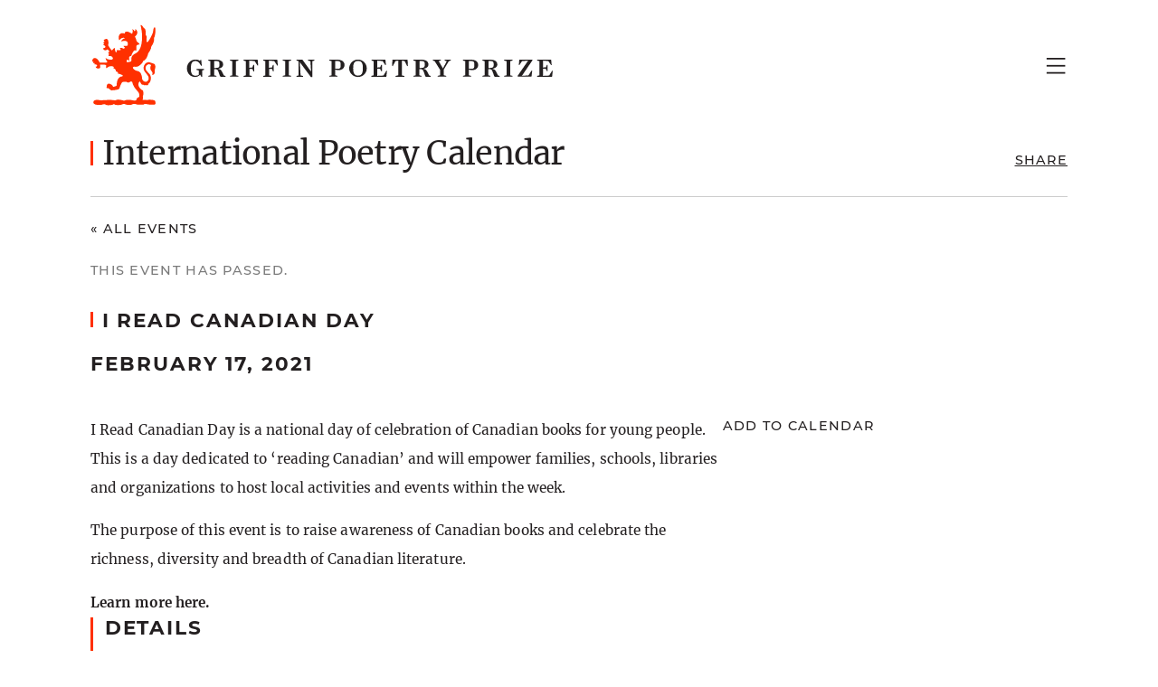

--- FILE ---
content_type: text/css; charset=utf-8
request_url: https://griffinpoetryprize.com/wp-content/themes/gpp/public/app.21232e.css
body_size: 105532
content:
@font-face{font-family:Merriweather;font-style:normal;font-weight:300;src:url(fonts/merriweather-v25-latin-300.dcc09b.eot);src:local(""),url(fonts/merriweather-v25-latin-300.dcc09b.eot?#iefix) format("embedded-opentype"),url(fonts/merriweather-v25-latin-300.249cca.woff2) format("woff2"),url(fonts/merriweather-v25-latin-300.df9809.woff) format("woff"),url(fonts/merriweather-v25-latin-300.bc2c4b.ttf) format("truetype"),url(images/merriweather-v25-latin-300.326214.svg#Merriweather) format("svg")}@font-face{font-family:Merriweather;font-style:italic;font-weight:300;src:url(fonts/merriweather-v25-latin-300italic.0de439.eot);src:local(""),url(fonts/merriweather-v25-latin-300italic.0de439.eot?#iefix) format("embedded-opentype"),url(fonts/merriweather-v25-latin-300italic.a4f9e6.woff2) format("woff2"),url(fonts/merriweather-v25-latin-300italic.8a3b82.woff) format("woff"),url(fonts/merriweather-v25-latin-300italic.9d312d.ttf) format("truetype"),url(images/merriweather-v25-latin-300italic.976a20.svg#Merriweather) format("svg")}@font-face{font-family:Merriweather;font-style:normal;font-weight:400;src:url(fonts/merriweather-v25-latin-regular.4a4e54.eot);src:local(""),url(fonts/merriweather-v25-latin-regular.4a4e54.eot?#iefix) format("embedded-opentype"),url(fonts/merriweather-v25-latin-regular.c18b43.woff2) format("woff2"),url(fonts/merriweather-v25-latin-regular.984bc6.woff) format("woff"),url(fonts/merriweather-v25-latin-regular.80cd13.ttf) format("truetype"),url(images/merriweather-v25-latin-regular.584dcd.svg#Merriweather) format("svg")}@font-face{font-family:Merriweather;font-style:italic;font-weight:400;src:url(fonts/merriweather-v25-latin-italic.f7db97.eot);src:local(""),url(fonts/merriweather-v25-latin-italic.f7db97.eot?#iefix) format("embedded-opentype"),url(fonts/merriweather-v25-latin-italic.150cfe.woff2) format("woff2"),url(fonts/merriweather-v25-latin-italic.8c7583.woff) format("woff"),url(fonts/merriweather-v25-latin-italic.d72b47.ttf) format("truetype"),url(images/merriweather-v25-latin-italic.b28220.svg#Merriweather) format("svg")}@font-face{font-family:Merriweather;font-style:normal;font-weight:700;src:url(fonts/merriweather-v25-latin-700.ef90ec.eot);src:local(""),url(fonts/merriweather-v25-latin-700.ef90ec.eot?#iefix) format("embedded-opentype"),url(fonts/merriweather-v25-latin-700.0571bc.woff2) format("woff2"),url(fonts/merriweather-v25-latin-700.88fe11.woff) format("woff"),url(fonts/merriweather-v25-latin-700.72465c.ttf) format("truetype"),url(images/merriweather-v25-latin-700.105b70.svg#Merriweather) format("svg")}@font-face{font-family:Merriweather;font-style:italic;font-weight:700;src:url(fonts/merriweather-v25-latin-700italic.f1f117.eot);src:local(""),url(fonts/merriweather-v25-latin-700italic.f1f117.eot?#iefix) format("embedded-opentype"),url(fonts/merriweather-v25-latin-700italic.88fc80.woff2) format("woff2"),url(fonts/merriweather-v25-latin-700italic.4ce60a.woff) format("woff"),url(fonts/merriweather-v25-latin-700italic.6a9a4e.ttf) format("truetype"),url(images/merriweather-v25-latin-700italic.b88a10.svg#Merriweather) format("svg")}@font-face{font-family:Montserrat;font-style:normal;font-weight:400;src:url(fonts/montserrat-v18-latin-regular.af48ef.eot);src:local(""),url(fonts/montserrat-v18-latin-regular.af48ef.eot?#iefix) format("embedded-opentype"),url(fonts/montserrat-v18-latin-regular.b07bcc.woff2) format("woff2"),url(fonts/montserrat-v18-latin-regular.97471a.woff) format("woff"),url(fonts/montserrat-v18-latin-regular.81e8a7.ttf) format("truetype"),url(images/montserrat-v18-latin-regular.22d856.svg#Montserrat) format("svg")}@font-face{font-family:Montserrat;font-style:normal;font-weight:500;src:url(fonts/montserrat-v18-latin-500.53913d.eot);src:local(""),url(fonts/montserrat-v18-latin-500.53913d.eot?#iefix) format("embedded-opentype"),url(fonts/montserrat-v18-latin-500.ade798.woff2) format("woff2"),url(fonts/montserrat-v18-latin-500.7aeedd.woff) format("woff"),url(fonts/montserrat-v18-latin-500.92300f.ttf) format("truetype"),url(images/montserrat-v18-latin-500.ebf71d.svg#Montserrat) format("svg")}@font-face{font-family:Montserrat;font-style:normal;font-weight:700;src:url(fonts/montserrat-v18-latin-700.529a32.eot);src:local(""),url(fonts/montserrat-v18-latin-700.529a32.eot?#iefix) format("embedded-opentype"),url(fonts/montserrat-v18-latin-700.686bda.woff2) format("woff2"),url(fonts/montserrat-v18-latin-700.49404d.woff) format("woff"),url(fonts/montserrat-v18-latin-700.3f5b87.ttf) format("truetype"),url(images/montserrat-v18-latin-700.fac85a.svg#Montserrat) format("svg")}*,:after,:before{border:0 solid;box-sizing:border-box}:after,:before{--tw-content:""}html{-webkit-text-size-adjust:100%;font-family:Montserrat,ui-sans-serif,system-ui,-apple-system,BlinkMacSystemFont,Segoe UI,Roboto,Helvetica Neue,Arial,Noto Sans,sans-serif,Apple Color Emoji,Segoe UI Emoji,Segoe UI Symbol,Noto Color Emoji;line-height:1.5;tab-size:4}body{line-height:inherit;margin:0}hr{border-top-width:1px;color:inherit;height:0}abbr:where([title]){-webkit-text-decoration:underline dotted;text-decoration:underline dotted}h1,h2,h3,h4,h5,h6{font-size:inherit;font-weight:inherit}a{color:inherit;text-decoration:inherit}b,strong{font-weight:bolder}code,kbd,pre,samp{font-family:ui-monospace,SFMono-Regular,Menlo,Monaco,Consolas,Liberation Mono,Courier New,monospace;font-size:1em}small{font-size:80%}sub,sup{font-size:75%;line-height:0;position:relative;vertical-align:initial}sub{bottom:-.25em}sup{top:-.5em}table{border-collapse:collapse;border-color:inherit;text-indent:0}button,input,optgroup,select,textarea{color:inherit;font-family:inherit;font-size:100%;line-height:inherit;margin:0;padding:0}button,select{text-transform:none}[type=button],[type=reset],[type=submit],button{-webkit-appearance:button;background-color:initial;background-image:none}:-moz-focusring{outline:auto}:-moz-ui-invalid{box-shadow:none}progress{vertical-align:initial}::-webkit-inner-spin-button,::-webkit-outer-spin-button{height:auto}[type=search]{-webkit-appearance:textfield;outline-offset:-2px}::-webkit-search-decoration{-webkit-appearance:none}::-webkit-file-upload-button{-webkit-appearance:button;font:inherit}summary{display:list-item}blockquote,dd,dl,figure,h1,h2,h3,h4,h5,h6,hr,p,pre{margin:0}fieldset{margin:0}fieldset,legend{padding:0}menu,ol,ul{list-style:none;margin:0;padding:0}textarea{resize:vertical}input::placeholder,textarea::placeholder{color:#9ca3af;opacity:1}[role=button],button{cursor:pointer}:disabled{cursor:default}audio,canvas,embed,iframe,img,object,svg,video{display:block;vertical-align:middle}img,video{height:auto;max-width:100%}[hidden]{display:none}*,:after,:before{--tw-translate-x:0;--tw-translate-y:0;--tw-rotate:0;--tw-skew-x:0;--tw-skew-y:0;--tw-scale-x:1;--tw-scale-y:1;--tw-pan-x: ;--tw-pan-y: ;--tw-pinch-zoom: ;--tw-scroll-snap-strictness:proximity;--tw-ordinal: ;--tw-slashed-zero: ;--tw-numeric-figure: ;--tw-numeric-spacing: ;--tw-numeric-fraction: ;--tw-ring-inset: ;--tw-ring-offset-width:0px;--tw-ring-offset-color:#fff;--tw-ring-color:#3b82f680;--tw-ring-offset-shadow:0 0 #0000;--tw-ring-shadow:0 0 #0000;--tw-shadow:0 0 #0000;--tw-shadow-colored:0 0 #0000;--tw-blur: ;--tw-brightness: ;--tw-contrast: ;--tw-grayscale: ;--tw-hue-rotate: ;--tw-invert: ;--tw-saturate: ;--tw-sepia: ;--tw-drop-shadow: ;--tw-backdrop-blur: ;--tw-backdrop-brightness: ;--tw-backdrop-contrast: ;--tw-backdrop-grayscale: ;--tw-backdrop-hue-rotate: ;--tw-backdrop-invert: ;--tw-backdrop-opacity: ;--tw-backdrop-saturate: ;--tw-backdrop-sepia: }.container{margin-left:auto;margin-right:auto;padding-left:1.5rem;padding-right:1.5rem;width:100%}@media (min-width:576px){.container{max-width:576px}}@media (min-width:691px){.container{max-width:691px;padding-left:2rem;padding-right:2rem}}@media (min-width:922px){.container{max-width:922px;padding-left:3rem;padding-right:3rem}}@media (min-width:1152px){.container{max-width:1152px;padding-left:4rem;padding-right:4rem}}.prose{color:#231f20;font-family:Merriweather,ui-serif,Georgia,Cambria,Times New Roman,Times,serif;font-size:2rem;letter-spacing:.005em;line-height:1.6}.prose a{text-decoration:none}.prose a.not-prose{font-weight:inherit}.prose .prose p,.prose p{line-height:2.1}.prose .text-white p{color:#fff}.prose p,.prose pre{margin-bottom:1em;margin-top:1em}.prose blockquote{font-size:2.9rem;font-style:italic;font-weight:300;line-height:1.4}.prose blockquote p{margin-bottom:.24em;margin-top:.24em}.prose-sm{font-size:1.7rem}.aspect-w-9{--tw-aspect-w:9;padding-bottom:calc(var(--tw-aspect-h)/var(--tw-aspect-w)*100%);position:relative}.aspect-w-9>*{bottom:0;height:100%;left:0;position:absolute;right:0;top:0;width:100%}.aspect-h-14{--tw-aspect-h:14}.aspect-w-1{--tw-aspect-w:1;padding-bottom:calc(var(--tw-aspect-h)/var(--tw-aspect-w)*100%);position:relative}.aspect-w-1>*{bottom:0;height:100%;left:0;position:absolute;right:0;top:0;width:100%}.aspect-h-1{--tw-aspect-h:1}.aspect-w-10{--tw-aspect-w:10;padding-bottom:calc(var(--tw-aspect-h)/var(--tw-aspect-w)*100%);position:relative}.aspect-w-10>*{bottom:0;height:100%;left:0;position:absolute;right:0;top:0;width:100%}.aspect-h-6{--tw-aspect-h:6}#app .sr-only{clip:rect(0,0,0,0);border-width:0;height:1px;margin:-1px;overflow:hidden;padding:0;position:absolute;white-space:nowrap;width:1px}#app .pointer-events-none{pointer-events:none}#app .pointer-events-auto{pointer-events:auto}#app .visible{visibility:visible}#app .invisible{visibility:hidden}#app .static{position:static}#app .fixed{position:fixed}#app .absolute{position:absolute}#app .relative{position:relative}#app .top-0{top:0}#app .left-0{left:0}#app .left-10{left:1rem}#app .top-1\/2{top:50%}#app .right-0{right:0}#app .bottom-0{bottom:0}#app .-left-12{left:-1.2rem}#app .-right-12{right:-1.2rem}#app .top-full{top:100%}#app .-left-1{left:-1px}#app .-right-1{right:-1px}#app .-top-1{top:-1px}#app .z-10{z-index:10}#app .z-20{z-index:20}#app .-z-10{z-index:-10}#app .order-first{order:-9999}#app .col-span-6{grid-column:span 6/span 6}#app .col-span-2{grid-column:span 2/span 2}#app .col-span-1{grid-column:span 1/span 1}#app .col-span-4{grid-column:span 4/span 4}#app .col-span-full{grid-column:1/-1}#app .row-span-2{grid-row:span 2/span 2}#app .row-span-1{grid-row:span 1/span 1}#app .m-auto{margin:auto}#app .my-0{margin-bottom:0;margin-top:0}#app .\!my-32{margin-bottom:3.2rem!important;margin-top:3.2rem!important}#app .my-32{margin-bottom:3.2rem;margin-top:3.2rem}#app .my-6{margin-bottom:.6rem;margin-top:.6rem}#app .\!my-6{margin-bottom:.6rem!important;margin-top:.6rem!important}#app .my-2{margin-bottom:.2rem;margin-top:.2rem}#app .mx-\[1\.5ch\]{margin-left:1.5ch;margin-right:1.5ch}#app .my-16{margin-bottom:1.6rem;margin-top:1.6rem}#app .mx-0{margin-left:0;margin-right:0}#app .my-48{margin-bottom:4.8rem;margin-top:4.8rem}#app .my-8{margin-bottom:.8rem;margin-top:.8rem}#app .my-14{margin-bottom:1.4rem;margin-top:1.4rem}#app .mb-32{margin-bottom:3.2rem}#app .mt-16{margin-top:1.6rem}#app .mr-auto{margin-right:auto}#app .\!mb-0{margin-bottom:0!important}#app .mt-32{margin-top:3.2rem}#app .mr-\[1\.8em\]{margin-right:1.8em}#app .mt-24{margin-top:2.4rem}#app .mb-40{margin-bottom:4rem}#app .mr-24{margin-right:2.4rem}#app .mb-24{margin-bottom:2.4rem}#app .mt-48{margin-top:4.8rem}#app .\!mb-24{margin-bottom:2.4rem!important}#app .mt-30{margin-top:3rem}#app .mb-36{margin-bottom:3.6rem}#app .mr-\[1\.5ch\]{margin-right:1.5ch}#app .mb-12{margin-bottom:1.2rem}#app .mt-10{margin-top:1rem}#app .mb-48{margin-bottom:4.8rem}#app .mb-30{margin-bottom:3rem}#app .\!mt-30{margin-top:3rem!important}#app .mb-2{margin-bottom:.2rem}#app .mt-20{margin-top:2rem}#app .-mr-\[0\.9em\]{margin-right:-.9em}#app .\!mb-10{margin-bottom:1rem!important}#app .mr-20{margin-right:2rem}#app .mr-\[0\.5ch\]{margin-right:.5ch}#app .ml-\[0\.5ch\]{margin-left:.5ch}#app .ml-20{margin-left:2rem}#app .\!mb-6{margin-bottom:.6rem!important}#app .mr-4{margin-right:.4rem}#app .mb-0{margin-bottom:0}#app .\!mb-12{margin-bottom:1.2rem!important}#app .\!-mt-1{margin-top:-1px!important}#app .mb-28{margin-bottom:2.8rem}#app .mb-72{margin-bottom:7.2rem}#app .\!mb-\[1\.5em\]{margin-bottom:1.5em!important}#app .\!-mt-12{margin-top:-1.2rem!important}#app .ml-8{margin-left:.8rem}#app .\!mb-8{margin-bottom:.8rem!important}#app .mt-4{margin-top:.4rem}#app .mt-8{margin-top:.8rem}#app .mt-28{margin-top:2.8rem}#app .\!-mb-56{margin-bottom:-5.6rem!important}#app .ml-auto{margin-left:auto}#app .mt-72{margin-top:7.2rem}#app .ml-\[-1em\]{margin-left:-1em}#app .mr-\[-0\.4em\]{margin-right:-.4em}#app .mb-\[1\.8em\]{margin-bottom:1.8em}#app .-mt-1{margin-top:-1px}#app .ml-\[0\.1em\]{margin-left:.1em}#app .mr-\[0\.15em\]{margin-right:.15em}#app .mt-6{margin-top:.6rem}#app .mb-20{margin-bottom:2rem}#app .mb-10{margin-bottom:1rem}#app .mb-16{margin-bottom:1.6rem}#app .mt-auto{margin-top:auto}#app .ml-0{margin-left:0}#app .mr-0{margin-right:0}#app .mt-12{margin-top:1.2rem}#app .mb-18{margin-bottom:1.8rem}#app .\!mb-20{margin-bottom:2rem!important}#app .\!mb-14{margin-bottom:1.4rem!important}#app .ml-\[0\.4ch\]{margin-left:.4ch}#app .mr-\[0\.4ch\]{margin-right:.4ch}#app .block{display:block}#app .\!block{display:block!important}#app .inline-block{display:inline-block}#app .inline{display:inline}#app .flex{display:flex}#app .inline-flex{display:inline-flex}#app .table{display:table}#app .grid{display:grid}#app .contents{display:contents}#app .hidden{display:none}#app .h-\[0\.9em\]{height:.9em}#app .h-full{height:100%}#app .h-\[34\.5rem\]{height:34.5rem}#app .h-\[2\.6rem\]{height:2.6rem}#app .h-\[24rem\]{height:24rem}#app .h-20{height:2rem}#app .h-16{height:1.6rem}#app .h-\[0\.85em\]{height:.85em}#app .h-\[6\.9rem\]{height:6.9rem}#app .h-\[6\.8rem\]{height:6.8rem}#app .h-\[0\.75em\]{height:.75em}#app .h-\[1em\]{height:1em}#app .h-40{height:4rem}#app .h-hero-mobile{height:44rem}#app .h-2\/3{height:66.666667%}#app .h-22{height:2.2rem}#app .max-h-\[34\.5rem\]{max-height:34.5rem}#app .max-h-full{max-height:100%}#app .max-h-\[450px\]{max-height:450px}#app .max-h-\[18\.5em\]{max-height:18.5em}#app .min-h-full{min-height:100%}#app .min-h-hero-mobile{min-height:44rem}#app .min-h-\[7\.6rem\]{min-height:7.6rem}#app .w-\[22rem\]{width:22rem}#app .w-full{width:100%}#app .w-\[0\.9em\]{width:.9em}#app .w-\[38rem\]{width:38rem}#app .w-auto{width:auto}#app .w-\[16rem\]{width:16rem}#app .w-20{width:2rem}#app .w-\[25rem\]{width:25rem}#app .w-16{width:1.6rem}#app .w-\[30rem\]{width:30rem}#app .w-\[2\.5rem\]{width:2.5rem}#app .w-3\/4{width:75%}#app .min-w-full{min-width:100%}#app .max-w-none{max-width:none}#app .flex-1{flex:1 1 0%}#app .flex-shrink-0{flex-shrink:0}#app .flex-grow-0{flex-grow:0}#app .-translate-y-1\/2{--tw-translate-y:-50%}#app .-translate-y-1\/2,#app .-translate-y-8{transform:translate(var(--tw-translate-x),var(--tw-translate-y)) rotate(var(--tw-rotate)) skewX(var(--tw-skew-x)) skewY(var(--tw-skew-y)) scaleX(var(--tw-scale-x)) scaleY(var(--tw-scale-y))}#app .-translate-y-8{--tw-translate-y:-0.8rem}#app .translate-x-10{--tw-translate-x:1rem}#app .-scale-y-100,#app .translate-x-10{transform:translate(var(--tw-translate-x),var(--tw-translate-y)) rotate(var(--tw-rotate)) skewX(var(--tw-skew-x)) skewY(var(--tw-skew-y)) scaleX(var(--tw-scale-x)) scaleY(var(--tw-scale-y))}#app .-scale-y-100{--tw-scale-y:-1}#app .transform{transform:translate(var(--tw-translate-x),var(--tw-translate-y)) rotate(var(--tw-rotate)) skewX(var(--tw-skew-x)) skewY(var(--tw-skew-y)) scaleX(var(--tw-scale-x)) scaleY(var(--tw-scale-y))}#app .cursor-pointer{cursor:pointer}#app .grid-cols-3{grid-template-columns:repeat(3,minmax(0,1fr))}#app .grid-cols-2{grid-template-columns:repeat(2,minmax(0,1fr))}#app .grid-cols-10{grid-template-columns:repeat(10,minmax(0,1fr))}#app .grid-cols-\[5rem_1fr_max-content\]{grid-template-columns:5rem 1fr max-content}#app .grid-rows-2{grid-template-rows:repeat(2,minmax(0,1fr))}#app .flex-row{flex-direction:row}#app .flex-col{flex-direction:column}#app .flex-wrap{flex-wrap:wrap}#app .items-center{align-items:center}#app .items-baseline{align-items:baseline}#app .justify-end{justify-content:flex-end}#app .justify-between{justify-content:space-between}#app .gap-36{gap:3.6rem}#app .gap-8{gap:.8rem}#app .gap-x-10{column-gap:1rem}#app .gap-x-40{column-gap:4rem}#app .gap-y-32{row-gap:3.2rem}#app .gap-x-12{column-gap:1.2rem}#app .gap-y-6{row-gap:.6rem}#app .gap-y-16{row-gap:1.6rem}#app .gap-y-4{row-gap:.4rem}#app .self-end{align-self:flex-end}#app .overflow-auto{overflow:auto}#app .overflow-hidden,#app .truncate{overflow:hidden}#app .truncate{text-overflow:ellipsis}#app .truncate,#app .whitespace-nowrap{white-space:nowrap}#app .rounded{border-radius:.25rem}#app .rounded-full{border-radius:9999px}#app .border{border-width:1px}#app .border-0{border-width:0}#app .border-y-\[2em\]{border-bottom-width:2em;border-top-width:2em}#app .border-x{border-left-width:1px;border-right-width:1px}#app .border-t{border-top-width:1px}#app .border-b{border-bottom-width:1px}#app .border-l{border-left-width:1px}#app .border-t-0{border-top-width:0}#app .border-l-0{border-left-width:0}#app .border-r-0{border-right-width:0}#app .border-solid{border-style:solid}#app .border-\[\#000\]{--tw-border-opacity:1;border-color:rgba(0,0,0,var(--tw-border-opacity))}#app .border-lightgrey{border-color:#0003}#app .bg-black\/5{background-color:#231f200d}#app .bg-white{--tw-bg-opacity:1;background-color:rgba(255,255,255,var(--tw-bg-opacity))}#app .bg-black{--tw-bg-opacity:1;background-color:rgba(35,31,32,var(--tw-bg-opacity))}#app .bg-opacity-0{--tw-bg-opacity:0}#app .bg-opacity-90{--tw-bg-opacity:0.9}#app .bg-opacity-20{--tw-bg-opacity:0.2}#app .bg-gradient-to-t{background-image:linear-gradient(to top,var(--tw-gradient-stops))}#app .bg-gradient-to-b{background-image:linear-gradient(to bottom,var(--tw-gradient-stops))}#app .from-white\/0{--tw-gradient-from:#fff0;--tw-gradient-stops:var(--tw-gradient-from),var(--tw-gradient-to,#fff0)}#app .from-white{--tw-gradient-from:#fff;--tw-gradient-stops:var(--tw-gradient-from),var(--tw-gradient-to,#fff0)}#app .from-\[\#ebebeb\]{--tw-gradient-from:#ebebeb;--tw-gradient-stops:var(--tw-gradient-from),var(--tw-gradient-to,#ebebeb00)}#app .via-white{--tw-gradient-stops:var(--tw-gradient-from),#fff,var(--tw-gradient-to,#fff0)}#app .to-white{--tw-gradient-to:#fff}#app .object-contain{object-fit:contain}#app .object-cover{object-fit:cover}#app .object-bottom{object-position:bottom}#app .p-16{padding:1.6rem}#app .p-24{padding:2.4rem}#app .p-0{padding:0}#app .p-\[0\.2em\]{padding:.2em}#app .px-2{padding-left:.2rem;padding-right:.2rem}#app .px-4{padding-left:.4rem;padding-right:.4rem}#app .py-3{padding-bottom:.3rem;padding-top:.3rem}#app .py-14{padding-bottom:1.4rem;padding-top:1.4rem}#app .py-4{padding-bottom:.4rem;padding-top:.4rem}#app .px-\[0\.75em\]{padding-left:.75em;padding-right:.75em}#app .py-36{padding-bottom:3.6rem;padding-top:3.6rem}#app .pr-24{padding-right:2.4rem}#app .pt-32{padding-top:3.2rem}#app .pt-56{padding-top:5.6rem}#app .pb-36{padding-bottom:3.6rem}#app .pt-8{padding-top:.8rem}#app .\!pl-36{padding-left:3.6rem!important}#app .pt-24{padding-top:2.4rem}#app .pl-12{padding-left:1.2rem}#app .pl-20{padding-left:2rem}#app .pt-18{padding-top:1.8rem}#app .pb-18{padding-bottom:1.8rem}#app .pr-\[1\.8em\]{padding-right:1.8em}#app .pt-48{padding-top:4.8rem}#app .pb-\[10rem\]{padding-bottom:10rem}#app .pt-\[2em\]{padding-top:2em}#app .pb-6{padding-bottom:.6rem}#app .pt-16{padding-top:1.6rem}#app .pb-12{padding-bottom:1.2rem}#app .text-left{text-align:left}#app .text-center{text-align:center}#app .text-right{text-align:right}#app .font-sans{font-family:Montserrat,ui-sans-serif,system-ui,-apple-system,BlinkMacSystemFont,Segoe UI,Roboto,Helvetica Neue,Arial,Noto Sans,sans-serif,Apple Color Emoji,Segoe UI Emoji,Segoe UI Symbol,Noto Color Emoji}#app .font-serif{font-family:Merriweather,ui-serif,Georgia,Cambria,Times New Roman,Times,serif}#app .text-17{font-size:1.7rem}#app .text-16{font-size:1.6rem}#app .text-18{font-size:1.8rem}#app .\!text-\[1em\]{font-size:1em!important}#app .text-\[2rem\]{font-size:2rem}#app .text-15{font-size:1.5rem}#app .\!text-18{font-size:1.8rem!important}#app .text-23{font-size:2.3rem}#app .text-14{font-size:1.4rem}#app .text-\[3\.6rem\]{font-size:3.6rem}#app .text-inherit{font-size:inherit}#app .\!text-16{font-size:1.6rem!important}#app .font-medium{font-weight:500}#app .font-bold{font-weight:700}#app .\!font-medium{font-weight:500!important}#app .font-normal{font-weight:400}#app .lowercase{text-transform:lowercase}#app .normal-case{text-transform:none}#app .leading-\[1\.9em\]{line-height:1.9em}#app .leading-3{line-height:1.1}#app .leading-8{line-height:2.1}#app .leading-6{line-height:1.4}#app .leading-inherit{line-height:inherit}#app .leading-7{line-height:1.6}#app .leading-2{line-height:1.05}#app .\!leading-6{line-height:1.4!important}#app .tracking-normal{letter-spacing:.005em}#app .text-red{--tw-text-opacity:1;color:rgba(255,48,0,var(--tw-text-opacity))}#app .text-grey{--tw-text-opacity:1;color:rgba(122,122,122,var(--tw-text-opacity))}#app .text-black\/40{color:#231f2066}#app .text-white{--tw-text-opacity:1;color:rgba(255,255,255,var(--tw-text-opacity))}#app .\!text-black{--tw-text-opacity:1!important;color:rgba(35,31,32,var(--tw-text-opacity))!important}#app .underline{-webkit-text-decoration-line:underline;text-decoration-line:underline}#app .\!no-underline{-webkit-text-decoration-line:none!important;text-decoration-line:none!important}#app .underline-offset-\[0\.25em\]{text-underline-offset:.25em}#app .opacity-0{opacity:0}#app .opacity-100{opacity:1}#app .opacity-75{opacity:.75}#app .mix-blend-multiply{mix-blend-mode:multiply}#app .shadow{--tw-shadow:0 1px 3px 0 #0000001a,0 1px 2px -1px #0000001a;--tw-shadow-colored:0 1px 3px 0 var(--tw-shadow-color),0 1px 2px -1px var(--tw-shadow-color);box-shadow:var(--tw-ring-offset-shadow,0 0 #0000),var(--tw-ring-shadow,0 0 #0000),var(--tw-shadow)}#app .\!outline-none{outline:2px solid #0000!important;outline-offset:2px!important}#app .outline{outline-style:solid}#app .grayscale{--tw-grayscale:grayscale(100%)}#app .grayscale,#app .invert{filter:var(--tw-blur) var(--tw-brightness) var(--tw-contrast) var(--tw-grayscale) var(--tw-hue-rotate) var(--tw-invert) var(--tw-saturate) var(--tw-sepia) var(--tw-drop-shadow)}#app .invert{--tw-invert:invert(100%)}#app .filter{filter:var(--tw-blur) var(--tw-brightness) var(--tw-contrast) var(--tw-grayscale) var(--tw-hue-rotate) var(--tw-invert) var(--tw-saturate) var(--tw-sepia) var(--tw-drop-shadow)}#app .transition-height{transition-duration:.15s;transition-property:height;transition-timing-function:cubic-bezier(.4,0,.2,1)}#app .transition-opacity{transition-duration:.15s;transition-property:opacity;transition-timing-function:cubic-bezier(.4,0,.2,1)}#app .transition-fade{transition-duration:.15s;transition-property:transform,opacity;transition-timing-function:cubic-bezier(.4,0,.2,1)}#app .transition-colors{transition-duration:.15s;transition-property:background-color,border-color,color,fill,stroke,outline,opacity;transition-timing-function:cubic-bezier(.4,0,.2,1)}#app .transition-nav-toggle{transition-duration:.15s;transition-property:transform,background-color;transition-timing-function:cubic-bezier(.4,0,.2,1)}#app .delay-500{transition-delay:.5s}#app .delay-200{transition-delay:.2s}#app .duration-500{transition-duration:.5s}#app .duration-250{transition-duration:.25s}#app .duration-400{transition-duration:.4s}#app .will-change-transform{will-change:transform}#app .text-shadow{text-shadow:0 0 2rem #000}#app .nospace p{line-height:inherit;margin:0}#app .base{--tw-text-opacity:1;color:rgba(35,31,32,var(--tw-text-opacity));font-size:2rem}#app .allcaps,#app .base{font-family:Montserrat,ui-sans-serif,system-ui,-apple-system,BlinkMacSystemFont,Segoe UI,Roboto,Helvetica Neue,Arial,Noto Sans,sans-serif,Apple Color Emoji,Segoe UI Emoji,Segoe UI Symbol,Noto Color Emoji}#app .allcaps{letter-spacing:.09em;text-transform:uppercase}#app .paragraph{letter-spacing:.005em}#app .h1,#app .paragraph{font-family:Merriweather,ui-serif,Georgia,Cambria,Times New Roman,Times,serif;text-transform:none}#app .h1{font-size:4rem;letter-spacing:-.02em;line-height:1.05}@media (min-width:691px){#app .h1{font-size:5.2rem;line-height:1}}#app .h1-alt{font-family:Montserrat,ui-sans-serif,system-ui,-apple-system,BlinkMacSystemFont,Segoe UI,Roboto,Helvetica Neue,Arial,Noto Sans,sans-serif,Apple Color Emoji,Segoe UI Emoji,Segoe UI Symbol,Noto Color Emoji;font-size:2.5rem;font-weight:500;letter-spacing:.09em;line-height:1.1;text-transform:uppercase}@media (min-width:691px){#app .h1-alt{font-size:3rem}}@media (min-width:922px){#app .h1-alt{font-size:3.4rem}}#app .h2{font-family:Merriweather,ui-serif,Georgia,Cambria,Times New Roman,Times,serif;font-size:3rem;font-weight:400;letter-spacing:-.02em;line-height:1.05;margin-bottom:2.2rem;text-transform:none}@media (min-width:691px){#app .h2{font-size:4.2rem;margin-bottom:3.2rem}}#app .h3{font-family:Montserrat,ui-sans-serif,system-ui,-apple-system,BlinkMacSystemFont,Segoe UI,Roboto,Helvetica Neue,Arial,Noto Sans,sans-serif,Apple Color Emoji,Segoe UI Emoji,Segoe UI Symbol,Noto Color Emoji;font-size:2rem;font-weight:700;letter-spacing:.09em;line-height:1.1;margin-bottom:2.8rem;text-transform:uppercase}@media (min-width:691px){#app .h3{font-size:2.4rem}}#app .h4{font-family:Montserrat,ui-sans-serif,system-ui,-apple-system,BlinkMacSystemFont,Segoe UI,Roboto,Helvetica Neue,Arial,Noto Sans,sans-serif,Apple Color Emoji,Segoe UI Emoji,Segoe UI Symbol,Noto Color Emoji;font-size:2rem;font-weight:500;letter-spacing:.09em;line-height:1.1;margin-bottom:2.8rem;text-transform:uppercase}@media (min-width:691px){#app .h4{font-size:2.4rem}}#app .h5{font-family:Montserrat,ui-sans-serif,system-ui,-apple-system,BlinkMacSystemFont,Segoe UI,Roboto,Helvetica Neue,Arial,Noto Sans,sans-serif,Apple Color Emoji,Segoe UI Emoji,Segoe UI Symbol,Noto Color Emoji;font-size:1.7rem;font-weight:700;letter-spacing:.09em;line-height:1.2;margin-bottom:1.6rem;text-transform:uppercase}@media (min-width:691px){#app .h5{font-size:1.8rem}}#app .h6{font-family:Montserrat,ui-sans-serif,system-ui,-apple-system,BlinkMacSystemFont,Segoe UI,Roboto,Helvetica Neue,Arial,Noto Sans,sans-serif,Apple Color Emoji,Segoe UI Emoji,Segoe UI Symbol,Noto Color Emoji;font-size:1.7rem;font-weight:500;letter-spacing:.09em;line-height:1.2;margin-bottom:1.6rem;text-transform:uppercase}@media (min-width:691px){#app .h6{font-size:1.8rem}}#app .small{font-size:1.3rem;font-weight:400;margin-bottom:.6rem;margin-top:.6rem}@media (min-width:691px){#app .small{font-size:1.7rem}}#app .unpublished{opacity:.3;-webkit-text-decoration-line:underline;text-decoration-line:underline;-webkit-text-decoration-style:dashed;text-decoration-style:dashed;text-underline-offset:.15em}html{-webkit-font-smoothing:antialiased;-moz-osx-font-smoothing:grayscale;font-size:9px;height:100%}html.admin-bar{height:calc(100% - 46px)}@media(min-width:783px){html.admin-bar{height:calc(100% - 32px)}}.admin-bar .fixed.top-0{padding-top:32px}@media screen and (max-width:782px){.admin-bar .fixed.top-0{padding-top:46px}}.screen-reader-text{clip:rect(0,0,0,0);border-width:0;height:1px;margin:-1px;overflow:hidden;padding:0;position:absolute;white-space:nowrap;width:1px}small{font-size:75%}mark{background-color:#ff300033;color:inherit;padding-bottom:.2rem;padding-top:.2rem}[class*=text-white] [class*=prose] a{--tw-border-opacity:1;border-color:rgba(255,255,255,var(--tw-border-opacity))}.prose [class*=text-white] [class*=prose] p p{color:#fff}[class*=text-white] [class*=prose] p{--tw-text-opacity:1;color:rgba(255,255,255,var(--tw-text-opacity))}code{font-family:Montserrat,ui-sans-serif,system-ui,-apple-system,BlinkMacSystemFont,Segoe UI,Roboto,Helvetica Neue,Arial,Noto Sans,sans-serif,Apple Color Emoji,Segoe UI Emoji,Segoe UI Symbol,Noto Color Emoji;font-size:1.5rem;font-weight:700;letter-spacing:.09em;text-transform:uppercase}@media (min-width:691px){code{font-size:1.6rem}}a>code:before,code>a:before{content:"  "}.prose blockquote{--tw-text-opacity:1;color:rgba(122,122,122,var(--tw-text-opacity));margin:4rem 0}@media (max-width:690px){.prose blockquote{font-size:2.4rem}}.prose blockquote p{line-height:inherit!important}.prose blockquote p:first-child:before{content:"“"}.prose blockquote p:last-of-type:after{content:"”"}.prose blockquote cite{--tw-text-opacity:1;color:rgba(35,31,32,var(--tw-text-opacity));display:block;font-size:1.7rem;font-style:normal;margin-top:1.6rem}.prose blockquote cite:before{content:"– "}address{font-style:normal}[class*=prose] h1{font-family:Merriweather,ui-serif,Georgia,Cambria,Times New Roman,Times,serif;font-size:3rem;font-weight:400;letter-spacing:-.02em;line-height:1.05;margin-bottom:2.2rem;text-transform:none}@media (min-width:691px){[class*=prose] h1{font-size:4.2rem;margin-bottom:3.2rem}}[class*=prose] h2{font-family:Montserrat,ui-sans-serif,system-ui,-apple-system,BlinkMacSystemFont,Segoe UI,Roboto,Helvetica Neue,Arial,Noto Sans,sans-serif,Apple Color Emoji,Segoe UI Emoji,Segoe UI Symbol,Noto Color Emoji;font-size:2rem;font-weight:700;letter-spacing:.09em;line-height:1.1;margin-bottom:2.8rem;text-transform:uppercase}@media (min-width:691px){[class*=prose] h2{font-size:2.4rem}}[class*=prose] h3{font-family:Montserrat,ui-sans-serif,system-ui,-apple-system,BlinkMacSystemFont,Segoe UI,Roboto,Helvetica Neue,Arial,Noto Sans,sans-serif,Apple Color Emoji,Segoe UI Emoji,Segoe UI Symbol,Noto Color Emoji;font-size:2rem;font-weight:500;letter-spacing:.09em;line-height:1.1;margin-bottom:2.8rem;text-transform:uppercase}@media (min-width:691px){[class*=prose] h3{font-size:2.4rem}}[class*=prose] h4{font-family:Montserrat,ui-sans-serif,system-ui,-apple-system,BlinkMacSystemFont,Segoe UI,Roboto,Helvetica Neue,Arial,Noto Sans,sans-serif,Apple Color Emoji,Segoe UI Emoji,Segoe UI Symbol,Noto Color Emoji;font-size:1.7rem;font-weight:700;letter-spacing:.09em;line-height:1.2;margin-bottom:1.6rem;text-transform:uppercase}@media (min-width:691px){[class*=prose] h4{font-size:1.8rem}}[class*=prose] h5{font-family:Montserrat,ui-sans-serif,system-ui,-apple-system,BlinkMacSystemFont,Segoe UI,Roboto,Helvetica Neue,Arial,Noto Sans,sans-serif,Apple Color Emoji,Segoe UI Emoji,Segoe UI Symbol,Noto Color Emoji;font-size:1.7rem;font-weight:500;letter-spacing:.09em;line-height:1.2;margin-bottom:1.6rem;text-transform:uppercase}@media (min-width:691px){[class*=prose] h5{font-size:1.8rem}}[class*=prose] h6{--tw-text-opacity:1;color:rgba(122,122,122,var(--tw-text-opacity));font-family:Montserrat,ui-sans-serif,system-ui,-apple-system,BlinkMacSystemFont,Segoe UI,Roboto,Helvetica Neue,Arial,Noto Sans,sans-serif,Apple Color Emoji,Segoe UI Emoji,Segoe UI Symbol,Noto Color Emoji;font-size:1.7rem;font-weight:500;letter-spacing:.09em;line-height:1.2;margin-bottom:1.6rem;text-transform:uppercase}@media (min-width:691px){[class*=prose] h6{font-size:1.8rem}}[class*=prose] [class*=wp-block]+h1,[class*=prose] [class*=wp-block]+h2,[class*=prose] [class*=wp-block]+h3,[class*=prose] [class*=wp-block]+h4,[class*=prose] [class*=wp-block]+h5,[class*=prose] [class*=wp-block]+h6,[class*=prose] ol+h1,[class*=prose] ol+h2,[class*=prose] ol+h3,[class*=prose] ol+h4,[class*=prose] ol+h5,[class*=prose] ol+h6,[class*=prose] p+h1,[class*=prose] p+h2,[class*=prose] p+h3,[class*=prose] p+h4,[class*=prose] p+h5,[class*=prose] p+h6,[class*=prose] section+h1,[class*=prose] section+h2,[class*=prose] section+h3,[class*=prose] section+h4,[class*=prose] section+h5,[class*=prose] section+h6,[class*=prose] ul+h1,[class*=prose] ul+h2,[class*=prose] ul+h3,[class*=prose] ul+h4,[class*=prose] ul+h5,[class*=prose] ul+h6{margin-top:1.75em}.page-template-template-home [class*=prose] h1{font-family:Merriweather,ui-serif,Georgia,Cambria,Times New Roman,Times,serif;font-size:4rem;letter-spacing:-.02em;line-height:1.05;text-transform:none}@media (min-width:691px){.page-template-template-home [class*=prose] h1{font-size:5.2rem;line-height:1}}.page-template-template-home [class*=prose] h2{font-family:Merriweather,ui-serif,Georgia,Cambria,Times New Roman,Times,serif;font-size:3rem;font-weight:400;letter-spacing:-.02em;line-height:1.05;margin-bottom:2.2rem;text-transform:none}@media (min-width:691px){.page-template-template-home [class*=prose] h2{font-size:4.2rem;margin-bottom:3.2rem}}.page-template-template-home [class*=prose] h3{font-family:Montserrat,ui-sans-serif,system-ui,-apple-system,BlinkMacSystemFont,Segoe UI,Roboto,Helvetica Neue,Arial,Noto Sans,sans-serif,Apple Color Emoji,Segoe UI Emoji,Segoe UI Symbol,Noto Color Emoji;font-size:2rem;font-weight:700;letter-spacing:.09em;line-height:1.1;margin-bottom:2.8rem;text-transform:uppercase}@media (min-width:691px){.page-template-template-home [class*=prose] h3{font-size:2.4rem}}.page-template-template-home [class*=prose] h4{font-family:Montserrat,ui-sans-serif,system-ui,-apple-system,BlinkMacSystemFont,Segoe UI,Roboto,Helvetica Neue,Arial,Noto Sans,sans-serif,Apple Color Emoji,Segoe UI Emoji,Segoe UI Symbol,Noto Color Emoji;font-size:2rem;font-weight:500;letter-spacing:.09em;line-height:1.1;margin-bottom:2.8rem;text-transform:uppercase}@media (min-width:691px){.page-template-template-home [class*=prose] h4{font-size:2.4rem}}.page-template-template-home [class*=prose] h5{font-family:Montserrat,ui-sans-serif,system-ui,-apple-system,BlinkMacSystemFont,Segoe UI,Roboto,Helvetica Neue,Arial,Noto Sans,sans-serif,Apple Color Emoji,Segoe UI Emoji,Segoe UI Symbol,Noto Color Emoji;font-size:1.7rem;font-weight:700;letter-spacing:.09em;line-height:1.2;margin-bottom:1.6rem;text-transform:uppercase}@media (min-width:691px){.page-template-template-home [class*=prose] h5{font-size:1.8rem}}.page-template-template-home [class*=prose] h6{font-family:Montserrat,ui-sans-serif,system-ui,-apple-system,BlinkMacSystemFont,Segoe UI,Roboto,Helvetica Neue,Arial,Noto Sans,sans-serif,Apple Color Emoji,Segoe UI Emoji,Segoe UI Symbol,Noto Color Emoji;font-size:1.7rem;font-weight:500;letter-spacing:.09em;line-height:1.2;margin-bottom:1.6rem;text-transform:uppercase}@media (min-width:691px){.page-template-template-home [class*=prose] h6{font-size:1.8rem}}.h-em,.is-style-em,[class*=prose] h1,[class*=prose] h2{padding-left:1.4rem;position:relative}.h-em:before,.is-style-em:before,[class*=prose] h1:before,[class*=prose] h2:before{--tw-bg-opacity:1;background-color:rgba(255,48,0,var(--tw-bg-opacity));bottom:.15em;content:"";left:0;position:absolute;top:.12em;width:3px}.page-template-template-home [class*=prose] h2.h-em:before,[class*=prose] [class*=h2].h-em:before{bottom:.14em;top:.1em}.h-not-em{padding-left:0!important;position:static!important}.h-not-em:before{content:none!important}#tinymce>ol li,#tinymce>ul li,.wp-block-column>ol li,.wp-block-column>ul li,.wp-block-group>ol li,.wp-block-group>ul li,[class*=prose]>ol li,[class*=prose]>ul li{line-height:2.1}#tinymce>ol,#tinymce>ol li,#tinymce>ul,#tinymce>ul li,.wp-block-column>ol,.wp-block-column>ol li,.wp-block-column>ul,.wp-block-column>ul li,.wp-block-group>ol,.wp-block-group>ol li,.wp-block-group>ul,.wp-block-group>ul li,[class*=prose]>ol,[class*=prose]>ol li,[class*=prose]>ul,[class*=prose]>ul li{margin-bottom:1em;margin-top:1em}#tinymce>ul,.wp-block-column>ul,.wp-block-group>ul,[class*=prose]>ul{list-style-type:none;padding-left:0}#tinymce>ul>li,.wp-block-column>ul>li,.wp-block-group>ul>li,[class*=prose]>ul>li{padding-left:1.3em;position:relative}#tinymce>ul>li:before,.wp-block-column>ul>li:before,.wp-block-group>ul>li:before,[class*=prose]>ul>li:before{--tw-bg-opacity:1;background-color:rgba(35,31,32,var(--tw-bg-opacity));content:"";height:.45em;left:0;position:absolute;top:.85em;width:.45em}#tinymce>ol,.wp-block-column>ol,.wp-block-group>ol,[class*=prose]>ol{list-style-position:inside;list-style-type:decimal}#tinymce>ol>li,.wp-block-column>ol>li,.wp-block-group>ol>li,[class*=prose]>ol>li{padding-left:1.3em;text-indent:-1.3em}#tinymce>ol.unstyled,#tinymce>ol.unstyled>li,#tinymce>ul.unstyled,#tinymce>ul.unstyled>li,.wp-block-column>ol.unstyled,.wp-block-column>ol.unstyled>li,.wp-block-column>ul.unstyled,.wp-block-column>ul.unstyled>li,.wp-block-group>ol.unstyled,.wp-block-group>ol.unstyled>li,.wp-block-group>ul.unstyled,.wp-block-group>ul.unstyled>li,[class*=prose]>ol.unstyled,[class*=prose]>ol.unstyled>li,[class*=prose]>ul.unstyled,[class*=prose]>ul.unstyled>li{margin-bottom:0;margin-top:0}#tinymce>ol.unstyled>li,#tinymce>ul.unstyled>li,.wp-block-column>ol.unstyled>li,.wp-block-column>ul.unstyled>li,.wp-block-group>ol.unstyled>li,.wp-block-group>ul.unstyled>li,[class*=prose]>ol.unstyled>li,[class*=prose]>ul.unstyled>li{line-height:inherit;padding-left:0}@media (min-width:922px){#tinymce>ol.unstyled>li,#tinymce>ul.unstyled>li,.wp-block-column>ol.unstyled>li,.wp-block-column>ul.unstyled>li,.wp-block-group>ol.unstyled>li,.wp-block-group>ul.unstyled>li,[class*=prose]>ol.unstyled>li,[class*=prose]>ul.unstyled>li{width:auto}}#tinymce>ol.unstyled>li:before,#tinymce>ul.unstyled>li:before,.wp-block-column>ol.unstyled>li:before,.wp-block-column>ul.unstyled>li:before,.wp-block-group>ol.unstyled>li:before,.wp-block-group>ul.unstyled>li:before,[class*=prose]>ol.unstyled>li:before,[class*=prose]>ul.unstyled>li:before{content:none}#app .tribe-events-calendar-list__event-description>p:last-child:after,#app .tribe-events-calendar-month__multiday-event,a,button{outline-color:#0000;transition-duration:.25s;transition-property:background-color,border-color,color,fill,stroke,outline,opacity;transition-timing-function:cubic-bezier(.4,0,.2,1)}@supports selector(:focus-visible){#app .tribe-events-calendar-list__event-description>p:focus:last-child:after,#app .tribe-events-calendar-month__multiday-event:focus,a:focus,button:focus{outline:2px solid #0000;outline-offset:2px}#app .tribe-events-calendar-list__event-description>p.focus-visible:last-child:after,#app .tribe-events-calendar-month__multiday-event.focus-visible,a.focus-visible,button.focus-visible{outline-color:#7a7a7a}#app .tribe-events-calendar-list__event-description>p:focus-visible:last-child:after,#app .tribe-events-calendar-month__multiday-event:focus-visible,a:focus-visible,button:focus-visible{outline-color:#7a7a7a}}#app a,#tinymce a{font-weight:700;-webkit-text-decoration-line:none;text-decoration-line:none}#app .btn,#app .tribe-events-c-nav__list a,#app .tribe-events-gmap,#app .wp-block-button__link,input[type=button],input[type=submit]{-webkit-text-decoration-skip:none;text-decoration-skip:none;border-style:none;display:inline-block;font-family:Montserrat,ui-sans-serif,system-ui,-apple-system,BlinkMacSystemFont,Segoe UI,Roboto,Helvetica Neue,Arial,Noto Sans,sans-serif,Apple Color Emoji,Segoe UI Emoji,Segoe UI Symbol,Noto Color Emoji;font-size:1.6rem;font-weight:500;letter-spacing:.09em;line-height:1.4;-webkit-text-decoration-line:underline;text-decoration-line:underline;-webkit-text-decoration-skip-ink:none;text-decoration-skip-ink:none;text-decoration-thickness:1px;text-transform:uppercase;text-underline-offset:.25em;transition-duration:.25s;transition-property:color;transition-timing-function:cubic-bezier(.4,0,.2,1)}#app .btn:hover,#app .tribe-events-c-nav__list a:hover,#app .tribe-events-gmap:hover,#app .wp-block-button__link:hover,a:not(.no-hover):hover,input[type=button]:hover,input[type=submit]:hover{--tw-text-opacity:1;color:rgba(255,48,0,var(--tw-text-opacity))}.has-block-link a:before,.stretched-link:before{bottom:0;content:"";left:0;position:absolute;right:0;top:0}.admin-bar .fixed.has-block-link a:before,.admin-bar .fixed.stretched-link:before{padding-top:46px}.caption,figure figcaption{--tw-text-opacity:1;color:rgba(122,122,122,var(--tw-text-opacity));font-family:Merriweather,ui-serif,Georgia,Cambria,Times New Roman,Times,serif;font-size:1.4rem;font-style:italic;line-height:1.4;padding-bottom:1.2rem;padding-top:1.2rem;text-align:right}.caption p,figure figcaption p{line-height:inherit;margin:0}@media (min-width:691px){.caption,figure figcaption{font-size:1.6rem;padding-bottom:1.5rem;padding-top:1.5rem}}.square,.wp-embed-responsive .wp-has-aspect-ratio .wp-block-embed__wrapper:before{content:"";padding-top:100%}.rect{content:"";padding-top:55.1%}svg{display:inline-block;width:auto}.icon-align{vertical-align:-5%}.block--shortlist-grid+.block--shortlist-grid:before,.wp-block-separator,hr{border-bottom-width:1px;border-color:#0003;border-top-width:0;margin-bottom:4rem;opacity:1}@media (min-width:691px){.block--shortlist-grid+.block--shortlist-grid:before,.wp-block-separator,hr{margin-bottom:5.2rem}}.block--shortlist-grid+.block--shortlist-grid:before,.wp-block-separator,hr{margin-top:4.8rem!important}@media (min-width:691px){.block--shortlist-grid+.block--shortlist-grid:before,.wp-block-separator,hr{margin-top:6.4rem!important}}#app .prose :first-child,#app .prose :first-child[style*="display: none"]+*{margin-top:0}#app .prose :last-child{margin-bottom:0}.wp-block-gallery.alignfull,figure.alignfull{margin-left:calc(50% - 50vw);margin-right:calc(50% - 50vw)}.wp-block-gallery.alignfull img,.wp-block-gallery.alignfull video,figure.alignfull img,figure.alignfull video{width:100vw}::placeholder{--tw-text-opacity:0.5;color:rgba(35,31,32,var(--tw-text-opacity));font-family:Montserrat,ui-sans-serif,system-ui,-apple-system,BlinkMacSystemFont,Segoe UI,Roboto,Helvetica Neue,Arial,Noto Sans,sans-serif,Apple Color Emoji,Segoe UI Emoji,Segoe UI Symbol,Noto Color Emoji;font-size:1.5rem;font-weight:500;letter-spacing:.09em;text-transform:uppercase}.prose [class*=text-white] ::placeholder p{color:#fff}[class*=text-white] ::placeholder{--tw-text-opacity:0.75;color:rgba(255,255,255,var(--tw-text-opacity))}input[type=button],input[type=submit]{--tw-bg-opacity:0;cursor:pointer}[type=email][aria-invalid=true],[type=password][aria-invalid=true],[type=search][aria-invalid=true],[type=text][aria-invalid=true],input:not([type])[aria-invalid=true],select[aria-invalid=true],textarea[aria-invalid=true]{box-shadow:0 0 0 1px #ff3000}[type=email],[type=password],[type=search],[type=text],input:not([type]),select,textarea{--tw-border-opacity:1;--tw-text-opacity:1;border-color:rgba(122,122,122,var(--tw-border-opacity));border-width:1px;color:rgba(35,31,32,var(--tw-text-opacity));font-family:Montserrat,ui-sans-serif,system-ui,-apple-system,BlinkMacSystemFont,Segoe UI,Roboto,Helvetica Neue,Arial,Noto Sans,sans-serif,Apple Color Emoji,Segoe UI Emoji,Segoe UI Symbol,Noto Color Emoji;font-size:1.8rem;line-height:1.6;outline:2px solid #0000;outline-offset:2px;padding:.6rem 1rem;transition-duration:.25s;transition-property:background-color,border-color,color,fill,stroke,outline,opacity;transition-timing-function:cubic-bezier(.4,0,.2,1);width:100%}[type=email]:focus,[type=password]:focus,[type=search]:focus,[type=text]:focus,input:not([type]):focus,select:focus,textarea:focus{--tw-border-opacity:1;border-color:rgba(255,48,0,var(--tw-border-opacity))}.prose [class*=text-white] [type=email] p,.prose [class*=text-white] [type=password] p,.prose [class*=text-white] [type=search] p,.prose [class*=text-white] [type=text] p,.prose [class*=text-white] input:not([type]) p,.prose [class*=text-white] select p,.prose [class*=text-white] textarea p{color:#fff}[class*=text-white] [type=email],[class*=text-white] [type=password],[class*=text-white] [type=search],[class*=text-white] [type=text],[class*=text-white] input:not([type]),[class*=text-white] select,[class*=text-white] textarea{--tw-bg-opacity:0;--tw-text-opacity:1;border-width:1px;color:rgba(255,255,255,var(--tw-text-opacity))}.prose [type=email],.prose [type=email][class],.prose [type=password],.prose [type=password][class],.prose [type=search],.prose [type=search][class],.prose [type=text],.prose [type=text][class],.prose input:not([type]),.prose input:not([type])[class],.prose select,.prose select[class],.prose textarea,.prose textarea[class],[type=email],[type=password],[type=search],[type=text],input:not([type]),select,textarea{margin-bottom:0;margin-top:0}html.menu-open{overflow:hidden}.logo svg{margin-top:-.3rem;width:32rem}@media (min-width:691px){.logo svg{width:50rem}}@media (min-width:1152px){.logo svg{width:58rem}}@media(max-width:359px){.logo svg{width:30rem}}.menu-toggle path{transition-duration:.4s;transition-property:transform,opacity;transition-timing-function:cubic-bezier(.4,0,.2,1);will-change:transform}.menu-open .menu-toggle path:first-child{--tw-translate-y:-0.1rem;--tw-translate-x:0.2rem;--tw-rotate:45deg;--tw-scale-x:1.3;transform:translate(var(--tw-translate-x),var(--tw-translate-y)) rotate(var(--tw-rotate)) skewX(var(--tw-skew-x)) skewY(var(--tw-skew-y)) scaleX(var(--tw-scale-x)) scaleY(var(--tw-scale-y))}.menu-open .menu-toggle path:nth-child(2){opacity:0}.menu-open .menu-toggle path:nth-child(3){--tw-translate-y:0.9rem;--tw-translate-x:-1.3rem;--tw-rotate:-45deg;--tw-scale-x:1.3;transform:translate(var(--tw-translate-x),var(--tw-translate-y)) rotate(var(--tw-rotate)) skewX(var(--tw-skew-x)) skewY(var(--tw-skew-y)) scaleX(var(--tw-scale-x)) scaleY(var(--tw-scale-y))}@media (max-width:921px){nav .active+.sub-menu{display:block!important}}.banner iframe{height:100%;width:100%}.filter-navbar:first-child{margin-top:-2.8rem!important}@media (min-width:691px){.filter-navbar:first-child{margin-top:-4rem!important}}.filter-navbar:not(:first-child){border-style:solid;border-width:1px 0 0}#app .page-numbers{display:inline-block;font-weight:500;min-width:1.2ch;text-align:center}#app .page-numbers.current{color:#231f2066}@media (max-width:690px){footer .widget{margin-bottom:3.2rem;text-align:center}}@media (min-width:691px){footer .widget_text{margin-top:3.2rem;width:100%}}footer .has-sm-font-size{--tw-text-opacity:1;color:rgba(122,122,122,var(--tw-text-opacity));font-style:italic}.wp-block-social-link a{display:block;will-change:transform}.wp-block-social-links[class]{align-items:center;display:flex;justify-content:center;margin-bottom:0!important;margin-top:0!important;padding-right:0!important}.wp-block-social-links[class] .wp-social-link{margin-bottom:0;margin-top:0;padding-left:0;width:auto}.wp-block-social-links[class] .wp-social-link:before{content:none}.wp-block-social-links[class] .wp-social-link svg{fill:currentColor;height:3.2rem;width:3.2rem}@supports((-webkit-clip-path:path("")) or (clip-path:path(""))){.wp-block-social-links[class] .wp-social-link-facebook{margin-left:.4rem!important;margin-top:-1px!important}.wp-block-social-links[class] .wp-social-link-facebook a{transform-origin:25% 50%;will-change:transform}.wp-block-social-links[class] .wp-social-link-facebook svg{-webkit-clip-path:path("M19.7011 13.7812L20.3815 9.34732H16.127V6.47001C16.127 5.25698 16.7213 4.07456 18.6268 4.07456H20.5609V0.299551C20.5609 0.299551 18.8058 0 17.1276 0C13.6239 0 11.3337 2.12365 11.3337 5.96805V9.34732H7.43907V13.7812H11.3337V24.5H16.127V13.7812H19.7011Z");clip-path:path("M19.7011 13.7812L20.3815 9.34732H16.127V6.47001C16.127 5.25698 16.7213 4.07456 18.6268 4.07456H20.5609V0.299551C20.5609 0.299551 18.8058 0 17.1276 0C13.6239 0 11.3337 2.12365 11.3337 5.96805V9.34732H7.43907V13.7812H11.3337V24.5H16.127V13.7812H19.7011Z");height:2.8rem;position:relative;width:2.8rem}.wp-block-social-links[class] .wp-social-link-facebook svg path{stroke-width:1.5rem;stroke:currentColor}}.wp-block-social-links[class] .wp-social-link{margin-right:1.7rem}.wp-block-social-links[class] .wp-social-link:last-child{margin-right:0}@media (min-width:691px){.wp-block-social-links[class] .wp-social-link:last-child{margin-right:.7rem}}.widget_nav_menu[class]{font-family:Montserrat,ui-sans-serif,system-ui,-apple-system,BlinkMacSystemFont,Segoe UI,Roboto,Helvetica Neue,Arial,Noto Sans,sans-serif,Apple Color Emoji,Segoe UI Emoji,Segoe UI Symbol,Noto Color Emoji;font-size:1.6rem;font-weight:700;letter-spacing:.09em;line-height:1.6;text-transform:uppercase}.widget_nav_menu[class] ul{align-items:baseline;margin-bottom:0;margin-top:0;padding-right:0}@media (min-width:691px){.widget_nav_menu[class] ul{display:flex}}.widget_nav_menu[class] ul>li{margin-bottom:0;margin-top:0;padding-left:0}@media (min-width:691px){.widget_nav_menu[class] ul>li{padding-left:2.8rem}}.widget_nav_menu[class] ul>li:before{content:none}@media (max-width:690px){.widget_nav_menu[class] li{margin-top:.8rem}}@media (min-width:691px){.widget_nav_menu[class] li{border-color:#0003;border-left-width:1px;margin-left:2.8rem;padding-bottom:.2rem;padding-left:2.8rem;padding-top:.2rem}}main>section:last-child{margin-bottom:0!important}.has-16-font-size{font-size:1.3rem!important;line-height:1.3!important}@media (min-width:691px){.has-16-font-size{font-size:1.6rem!important}}.has-17-font-size{font-size:1.5rem!important;line-height:1.3!important;margin-bottom:1em!important}@media (min-width:691px){.has-17-font-size{font-size:1.7rem!important}}.has-18-font-size{font-size:1.5rem!important;line-height:1.3!important;margin-bottom:1em!important}@media (min-width:691px){.has-18-font-size{font-size:1.8rem!important}}.has-20-font-size{font-size:1.7rem!important;line-height:1.6!important}@media (min-width:691px){.has-20-font-size{font-size:2rem!important}}.has-24-font-size{font-size:2rem!important}@media (min-width:691px){.has-24-font-size{font-size:2.4rem!important}}.has-40-font-size{font-size:3rem!important}@media (min-width:691px){.has-40-font-size{font-size:4.2rem!important}}.has-text-align-left{text-align:left}.has-text-align-center{text-align:center}.has-text-align-right{text-align:right}.is-content-justification-left{justify-content:flex-start}.is-content-justification-center{justify-content:center}.is-content-justification-right{justify-content:flex-end}.is-content-justification-space-between{justify-content:space-between}.has-drop-cap:first-letter{float:left;font-size:7.8em;font-style:normal;font-weight:100;line-height:.68em;margin-right:.1em;margin-top:.1em;text-transform:uppercase}.is-style-sans{font-family:Montserrat,ui-sans-serif,system-ui,-apple-system,BlinkMacSystemFont,Segoe UI,Roboto,Helvetica Neue,Arial,Noto Sans,sans-serif,Apple Color Emoji,Segoe UI Emoji,Segoe UI Symbol,Noto Color Emoji;font-size:1.7rem;font-weight:500;letter-spacing:.07em}@media (min-width:691px){.is-style-sans{font-size:1.8rem}}.is-style-allcaps,.is-style-allcaps-red{font-family:Montserrat,ui-sans-serif,system-ui,-apple-system,BlinkMacSystemFont,Segoe UI,Roboto,Helvetica Neue,Arial,Noto Sans,sans-serif,Apple Color Emoji,Segoe UI Emoji,Segoe UI Symbol,Noto Color Emoji;font-size:1.7rem;font-weight:500;letter-spacing:.09em;text-transform:uppercase}@media (min-width:691px){.is-style-allcaps,.is-style-allcaps-red{font-size:1.8rem}}[class].is-style-allcaps,[class].is-style-allcaps-red{line-height:1.2;margin-bottom:.7em;margin-top:.7em}.is-style-allcaps-red{--tw-text-opacity:1;color:rgba(255,48,0,var(--tw-text-opacity))}.is-style-copyright[class]{--tw-text-opacity:1;color:rgba(122,122,122,var(--tw-text-opacity));font-size:1.6rem;line-height:1.6;margin-bottom:0;margin-top:0}.block--poem .is-style-verse+.is-style-copyright,.block--poem .is-style-verse:first-child~header,.is-style-indent,.is-style-indent+.is-style-copyright[class],.is-style-verse,.single-poem .is-style-verse+.is-style-copyright,.single-poem .is-style-verse:first-child~header{padding-left:1.8rem;padding-right:1.8rem}@media (min-width:691px){.block--poem .is-style-verse+.is-style-copyright,.block--poem .is-style-verse:first-child~header,.is-style-indent,.is-style-indent+.is-style-copyright[class],.is-style-verse,.single-poem .is-style-verse+.is-style-copyright,.single-poem .is-style-verse:first-child~header{padding-left:4rem;padding-right:4rem}}@media (min-width:922px){.block--poem .is-style-verse+.is-style-copyright,.block--poem .is-style-verse:first-child~header,.is-style-indent,.is-style-indent+.is-style-copyright[class],.is-style-verse,.single-poem .is-style-verse+.is-style-copyright,.single-poem .is-style-verse:first-child~header{padding-left:6.4rem;padding-right:6.4rem}}.is-style-verse{margin-bottom:3.2rem;margin-top:2.4rem}@media (min-width:691px){.is-style-verse{margin-bottom:4.8rem;margin-top:3.2rem}}.is-style-verse[class] p{font-size:1.7rem;line-height:2.1!important;margin-bottom:0;margin-top:0}.is-style-verse p:not(:only-child):empty:after{content:" "}@media (min-width:922px){.wp-block-columns{display:flex}}.wp-block-columns>*{flex:1 1 0%;font-size:1.7rem}@media (min-width:922px){.wp-block-columns>:not(:first-child){margin-left:2rem}.wp-block-columns>:not(:last-child){margin-right:2rem}}.wp-block-columns>:nth-child(n+2):not(:empty){margin-top:4.8rem}@media (min-width:922px){.wp-block-columns>:nth-child(n+2):not(:empty){margin-top:0}}.wp-block-columns+.wp-block-columns{margin-top:4.8rem}.wp-block-columns.has-mobile-dividers+.wp-block-columns.has-mobile-dividers,.wp-block-columns.has-mobile-dividers>:nth-child(n+2):not(:empty){border-color:#0003;border-top-width:1px;padding-top:4.8rem}@media (min-width:922px){.wp-block-columns.has-mobile-dividers+.wp-block-columns.has-mobile-dividers,.wp-block-columns.has-mobile-dividers>:nth-child(n+2):not(:empty){border-top-width:0;padding-top:0}}.has-block-link{position:relative}.wp-block-separator{width:auto!important}#app .wp-block-buttons{display:flex;margin-bottom:2rem;margin-top:2rem}#app .wp-block-buttons>.wp-block-button.wp-block-button{margin-right:2rem}#app .wp-block-button__link{background-color:initial;border-radius:0;color:currentColor;font-weight:500;padding:0}#app .wp-block-button__width-25{width:25%}#app .wp-block-button__width-50{width:50%}#app .wp-block-button__width-75{width:75%}#app .wp-block-button__width-100,.wp-block-video video{width:100%}.wp-block-gallery,.wp-block-image[class]>figure,figure{margin-bottom:3rem;margin-top:2.8rem}@media (min-width:691px){.wp-block-gallery,.wp-block-image[class]>figure,figure{margin-bottom:4.4rem;margin-top:3.6rem}}.wp-block-gallery.has-margins-compact,.wp-block-image[class]>figure.has-margins-compact,figure.has-margins-compact{margin-bottom:2.4rem;margin-top:0}.wp-block-gallery.has-margins-wide,.wp-block-image[class]>figure.has-margins-wide,figure.has-margins-wide{margin-bottom:4rem;margin-top:4rem}@media (min-width:691px){.wp-block-gallery.has-margins-wide,.wp-block-image[class]>figure.has-margins-wide,figure.has-margins-wide{margin-bottom:5.6rem;margin-top:5.6rem}}.is-style-keyline img,img.is-style-keyline{outline-color:#0000001a;outline-offset:-1px;outline-style:solid;outline-width:1px}.is-style-grayscale img,img.is-style-grayscale{--tw-grayscale:grayscale(100%);filter:var(--tw-blur) var(--tw-brightness) var(--tw-contrast) var(--tw-grayscale) var(--tw-hue-rotate) var(--tw-invert) var(--tw-saturate) var(--tw-sepia) var(--tw-drop-shadow)}figure:not(.aligncenter):not(.is-resized) img{width:100%}@media (min-width:576px){figure.alignleft,figure.alignright{margin-bottom:1.6rem;margin-top:1.6rem}figure.alignleft>.wp-block-embed__wrapper,figure.alignright>.wp-block-embed__wrapper{min-width:28rem}figure.alignleft{float:left;margin-right:2.4rem}}figure.alignleft figcaption{text-align:left}@media (min-width:576px){figure.alignright{float:right;margin-left:2.4rem}}figure.alignright figcaption{text-align:right}figure.aligncenter img,figure.aligncenter video{margin-left:auto;margin-right:auto}figure.aligncenter figcaption{text-align:center}figure.alignwide img,figure.alignwide video{width:100%}figure a{display:block}.wp-embed-responsive .wp-block-embed__wrapper{position:relative}.wp-embed-responsive .wp-has-aspect-ratio .wp-block-embed__wrapper:before{display:block}.wp-embed-responsive .wp-embed-aspect-21-9 .wp-block-embed__wrapper:before{padding-top:42.85%}.wp-embed-responsive .wp-embed-aspect-18-9 .wp-block-embed__wrapper:before{padding-top:50%}.wp-embed-responsive .wp-embed-aspect-16-9 .wp-block-embed__wrapper:before{padding-top:56.25%}.wp-embed-responsive .wp-embed-aspect-4-3 .wp-block-embed__wrapper:before{padding-top:75%}.wp-embed-responsive .wp-embed-aspect-1-1 .wp-block-embed__wrapper:before{padding-top:100%}.wp-embed-responsive .wp-embed-aspect-9-16 .wp-block-embed__wrapper:before{padding-top:177.77%}.wp-embed-responsive .wp-embed-aspect-1-2 .wp-block-embed__wrapper:before{padding-top:200%}.wp-embed-responsive .wp-has-aspect-ratio iframe{bottom:0;height:100%;left:0;position:absolute;right:0;top:0;width:100%}.admin-bar .fixed.wp-embed-responsive .wp-has-aspect-ratio iframe{padding-top:46px}.wp-block-file{font-family:Montserrat,ui-sans-serif,system-ui,-apple-system,BlinkMacSystemFont,Segoe UI,Roboto,Helvetica Neue,Arial,Noto Sans,sans-serif,Apple Color Emoji,Segoe UI Emoji,Segoe UI Symbol,Noto Color Emoji;font-size:1.6rem;font-weight:500;letter-spacing:.09em;line-height:1.4;margin-bottom:.4rem;overflow:hidden;text-transform:uppercase}.wp-block-file a:not([download]){align-items:center;display:inline-flex!important;font-weight:500;position:relative}.wp-block-file a:not([download]):before{align-self:flex-start;background-image:url(images/file.5a2844.svg);background-position:50%;background-repeat:no-repeat;background-size:contain;content:"";flex-shrink:0;height:2.6rem;margin-right:1rem;transition-duration:.25s;transition-property:filter;transition-timing-function:cubic-bezier(.4,0,.2,1);width:2rem}.wp-block-file a:not([download]):hover:before{filter:invert(26%) sepia(87%) saturate(4493%) hue-rotate(4deg) brightness(104%) contrast(103%)}.wp-block-file a[href$=".PDF"]:before,.wp-block-file a[href$=".pdf"]:before{background-image:url(images/pdf.240e68.svg)}.wp-block-file a[href$=".DOC"]:before,.wp-block-file a[href$=".DOCX"]:before,.wp-block-file a[href$=".doc"]:before,.wp-block-file a[href$=".docx"]:before{background-image:url(images/doc.13e985.svg)}.wp-block-file__embed{margin-left:auto;margin-right:auto;padding-left:1.5rem;padding-right:1.5rem;width:100%}@media (min-width:576px){.wp-block-file__embed{max-width:576px}}@media (min-width:691px){.wp-block-file__embed{max-width:691px;padding-left:2rem;padding-right:2rem}}@media (min-width:922px){.wp-block-file__embed{max-width:922px;padding-left:3rem;padding-right:3rem}}@media (min-width:1152px){.wp-block-file__embed{max-width:1152px;padding-left:4rem;padding-right:4rem}}.wp-block-file__embed{--tw-border-opacity:1;border-bottom-width:1px;border-color:rgba(122,122,122,var(--tw-border-opacity));border-top-width:1px;margin-bottom:1.2rem;margin-left:-1.5rem;margin-right:-1.5rem}@media (min-width:691px){.wp-block-file__embed{margin-left:-2rem;margin-right:-2rem}}@media (min-width:922px){.wp-block-file__embed{margin-left:-3rem;margin-right:-3rem}}@media (min-width:1152px){.wp-block-file__embed{margin-left:-4rem;margin-right:-4rem}}.wp-block-file__embed{width:100vw!important}.wp-block-group .wp-block-file{display:inline-block;margin-right:3rem}.block--see-also+.block--see-also,[data-type="acf/see-also"]+[data-type="acf/see-also"]{margin-top:-3rem!important}@media (min-width:691px){.block--see-also+.block--see-also,[data-type="acf/see-also"]+[data-type="acf/see-also"]{margin-top:-4rem!important}}.block--grid.block--grid--preview>.block-editor-inner-blocks>.block-editor-block-list__layout,.block--grid:not(.block--grid--preview){grid-column-gap:2rem;grid-row-gap:4rem;column-gap:2rem;display:grid;grid-template-columns:repeat(2,minmax(0,1fr));row-gap:4rem}@media (min-width:691px){.block--grid.block--grid--preview>.block-editor-inner-blocks>.block-editor-block-list__layout,.block--grid:not(.block--grid--preview){column-gap:4rem;row-gap:6rem}}@media (min-width:922px){.block--grid.block--grid--preview>.block-editor-inner-blocks>.block-editor-block-list__layout,.block--grid:not(.block--grid--preview){grid-template-columns:repeat(4,minmax(0,1fr))}}.block--grid.block--grid--preview>.block-editor-inner-blocks>.block-editor-block-list__layout>*{margin-left:0;margin-right:0}.block--shortlist-grid+.block--shortlist-grid:before{content:"";display:block}p+.block--poem,p+.single-poem{margin-top:3.2rem}@media (min-width:691px){p+.block--poem,p+.single-poem{margin-top:4.8rem}}@media (min-width:922px){p+.block--poem,p+.single-poem{margin-top:6.4rem}}#app .single-press .block--post-thumbnails__grid,#app .tax-press_category .block--post-thumbnails__grid{row-gap:2.4rem}@media (min-width:691px){#app .single-press .block--post-thumbnails__grid,#app .tax-press_category .block--post-thumbnails__grid{row-gap:3.2rem}}#app .single-press .block--post-thumbnails__grid,#app .tax-press_category .block--post-thumbnails__grid{margin-top:-2.4rem!important}@media (min-width:691px){#app .post-type-archive-author_profile .block--post-thumbnails__grid{grid-template-columns:repeat(2,minmax(0,1fr))}}@media (min-width:922px){#app .post-type-archive-author_profile .block--post-thumbnails__grid{grid-template-columns:repeat(3,minmax(0,1fr))}}#app .post-type-archive-author_profile .block--post-thumbnails__grid .grid-cols-10{--tw-aspect-w:1;padding-bottom:calc(var(--tw-aspect-h)/var(--tw-aspect-w)*100%);position:relative}#app .post-type-archive-author_profile .block--post-thumbnails__grid .grid-cols-10>*{bottom:0;height:100%;left:0;position:absolute;right:0;top:0;width:100%}#app .post-type-archive-author_profile .block--post-thumbnails__grid .grid-cols-10{--tw-aspect-h:1}#app .post-type-archive-publisher .block--post-thumbnails__grid{margin-top:-2.4rem!important}.block--media-resources h3{border-color:#0003;border-top-width:1px;padding-top:3.2rem}@media (min-width:691px){.block--media-resources h3{padding-top:4rem}}.block--media-resources h3{margin-bottom:2.4rem!important}@media (min-width:691px){.block--media-resources h3{margin-bottom:3.2rem!important}}.block--judges-citation+.block--judges-citation{margin-top:4.8rem}@media (min-width:691px){.block--judges-citation+.block--judges-citation{margin-top:6.4rem}}.single-author_profile .wp-block-post-featured-image img{height:34.5rem;object-fit:cover;width:38rem!important}.post-type-archive-lifetime_recognition .featured-image,.single-author_profile .wp-block-post-featured-image img,.single-lifetime_recognition .featured-image{--tw-grayscale:grayscale(100%);filter:var(--tw-blur) var(--tw-brightness) var(--tw-contrast) var(--tw-grayscale) var(--tw-hue-rotate) var(--tw-invert) var(--tw-saturate) var(--tw-sepia) var(--tw-drop-shadow)}.post-type-archive-lifetime_recognition .block--post-excerpt figure{--tw-aspect-w:10;padding-bottom:calc(var(--tw-aspect-h)/var(--tw-aspect-w)*100%);position:relative}.post-type-archive-lifetime_recognition .block--post-excerpt figure>*{bottom:0;height:100%;left:0;position:absolute;right:0;top:0;width:100%}.post-type-archive-lifetime_recognition .block--post-excerpt figure{--tw-aspect-h:6}.post-type-archive-lifetime_recognition .block--post-excerpt .featured-image{object-fit:cover}@media (max-width:921px){.single-anthology .entry-content>.wp-block-columns:first-child{display:flex;flex-direction:column-reverse}.single-anthology .entry-content>.wp-block-columns:first-child>.wp-block-column:last-child{margin-bottom:4rem!important;margin-top:0!important}.single-anthology .entry-content>.wp-block-columns:first-child .wp-block-post-featured-image{margin-left:auto;margin-right:auto;width:24rem}}#app{--tec-grid-gutter:40px;--tec-grid-gutter-small:40px;--tec-grid-gutter-page:0;--tec-grid-gutter-page-small:0;--tec-spacer-3:1.2rem;--tec-color-background-transparent:#ffffffbf}#app .tribe-events-l-container{padding-bottom:0;padding-top:0}#app .tribe-events-header{border-style:solid;font-family:Montserrat,ui-sans-serif,system-ui,-apple-system,BlinkMacSystemFont,Segoe UI,Roboto,Helvetica Neue,Arial,Noto Sans,sans-serif,Apple Color Emoji,Segoe UI Emoji,Segoe UI Symbol,Noto Color Emoji;font-size:1.4rem;font-weight:500;letter-spacing:.09em;margin-bottom:2.8rem;margin-top:-2.8rem;padding-bottom:0;text-transform:uppercase}@media (min-width:691px){#app .tribe-events-header{font-size:1.6rem;margin-bottom:4rem;margin-top:-4rem}}@media (max-width:921px){#app .tribe-events-header{align-items:flex-end}}#app .tribe-events-header>[class]{align-items:center;border-bottom:1px;border-color:#0003;border-style:solid;margin-bottom:0;margin-top:0;padding-bottom:1.8rem;padding-top:1.8rem}@media (min-width:691px){#app .tribe-events-header>[class]{padding-bottom:2.4rem;padding-top:2.4rem}}#app .tribe-common-form-control-text__input{border-left-width:0;border-right-width:0;border-top-width:0;line-height:1.2;margin-right:.5em;padding:0;width:24rem}@media (min-width:691px){#app .tribe-common-form-control-text__input{margin-left:.5em}}#app .tribe-common-c-btn-border,#app .tribe-common-c-btn-border-small,#app button{font-family:Montserrat,ui-sans-serif,system-ui,-apple-system,BlinkMacSystemFont,Segoe UI,Roboto,Helvetica Neue,Arial,Noto Sans,sans-serif,Apple Color Emoji,Segoe UI Emoji,Segoe UI Symbol,Noto Color Emoji;font-size:1.6rem;font-weight:500;letter-spacing:.09em;padding:0;text-transform:uppercase}#app button[disabled]{opacity:.4}#app .tribe-common-c-svgicon--caret-right{stroke:#fff;stroke-width:.75px;height:1.4rem}#app .tribe-events-c-events-bar__search-button,#app .tribe-events-c-search__button{background-image:url(images/search.c09697.svg);background-position:0;background-repeat:no-repeat;background-size:contain;height:1.4em;margin:0;padding:0;width:1.4em}@media (min-width:691px){#app .tribe-events-c-events-bar__search-form:before{content:"Filter:"}}#app .tribe-events-c-events-bar__search-container{flex:0 1 auto;margin-right:auto}@media (max-width:921px){#app .tribe-events-c-events-bar__search-button{margin-right:1rem}#app .tribe-events-c-events-bar__search-container,#app .tribe-events-c-view-selector__content{--tw-bg-opacity:1;background-color:rgba(255,255,255,var(--tw-bg-opacity));bottom:1px;left:0;padding:0;position:absolute;right:7.2rem;top:1px;transform:none}#app .tribe-events-c-events-bar__search,#app .tribe-events-c-events-bar__search-form,#app .tribe-events-c-view-selector__list{height:100%}#app .tribe-events-c-events-bar__search-form,#app .tribe-events-c-view-selector__list{align-items:center;display:flex}}#app .tribe-events-c-events-bar__search-button,#app .tribe-events-c-search__button,#app .tribe-events-c-view-selector__button{line-height:1;transition-duration:.25s;transition-property:filter;transition-timing-function:cubic-bezier(.4,0,.2,1)}#app .tribe-events-c-events-bar__search-button--active,#app .tribe-events-c-events-bar__search-button:hover,#app .tribe-events-c-search__button--active,#app .tribe-events-c-search__button:hover,#app .tribe-events-c-view-selector__button--active,#app .tribe-events-c-view-selector__button:hover{filter:invert(26%) sepia(87%) saturate(4493%) hue-rotate(4deg) brightness(104%) contrast(103%)}#app .tribe-events-c-view-selector__button{stroke:#fff;stroke-width:.3px}#app .tribe-events-c-view-selector__button:hover{stroke-width:0}#app .tribe-events-c-events-bar__search-button svg{display:none}#app .tribe-events-c-search{display:flex}#app .tribe-events-c-search__button{background-image:url(images/search.c09697.svg);color:#0000;height:1.2em;overflow:hidden;white-space:nowrap;width:1.2em}#app .tribe-events-c-view-selector{position:static;width:auto}#app .tribe-events-c-view-selector__content{padding:0}#app .tribe-events-c-view-selector__list{line-height:1.05}#app .tribe-events-c-view-selector__list:before{content:"View:"}#app .tribe-events-c-view-selector__list-item{margin-left:.5em;padding:0}#app .tribe-events-c-view-selector__list-item-link{font-weight:500;height:auto;padding:0}#app .tribe-events-c-view-selector__list-item-icon{display:none}#app .tribe-events-c-view-selector__list-item:last-child{border-left-width:1px;border-style:solid;padding-left:.5em}#app .tribe-events-c-view-selector__list-item--active .tribe-events-c-view-selector__list-item-link{font-weight:700}#app .tribe-events-c-view-selector__list svg{display:none}#app .tribe-events-c-messages__message{font-family:Montserrat,ui-sans-serif,system-ui,-apple-system,BlinkMacSystemFont,Segoe UI,Roboto,Helvetica Neue,Arial,Noto Sans,sans-serif,Apple Color Emoji,Segoe UI Emoji,Segoe UI Symbol,Noto Color Emoji;font-size:1.6rem;justify-content:flex-start;letter-spacing:.09em;padding:2.4rem 0;text-align:left;text-transform:uppercase}@media (min-width:691px){#app .tribe-events-c-messages__message{padding-bottom:3.2rem;padding-top:3.2rem}}#app .tribe-events-c-messages__message svg{margin-right:1em}#app .tribe-events-c-top-bar__today-button{font-weight:700;margin-right:0;order:9999}#app .tribe-events-c-top-bar__today-button:before{content:"Go to"}#app .tribe-events-c-top-bar__datepicker-button{font-weight:700}#app .tribe-events-c-top-bar__datepicker-button:hover{--tw-text-opacity:1;color:rgba(255,48,0,var(--tw-text-opacity))}#app .tribe-events-c-top-bar__datepicker-separator{--tw-scale-x:1.5;transform:translate(var(--tw-translate-x),var(--tw-translate-y)) rotate(var(--tw-rotate)) skewX(var(--tw-skew-x)) skewY(var(--tw-skew-y)) scaleX(var(--tw-scale-x)) scaleY(var(--tw-scale-y))}#app .tribe-events-c-top-bar__datepicker-mobile{display:none}#app .tribe-events-c-top-bar__datepicker-desktop{display:block!important;visibility:visible!important}#app .tribe-events-c-nav__list a svg,#app .tribe-events-c-top-bar__nav-link-icon-svg{stroke:#fff;stroke-width:.75px;height:1.4rem}#app .tribe-events-c-nav__list a svg{fill:currentColor;display:inline-block;vertical-align:-5%;width:1.4rem}#app .tribe-events-c-nav__list a svg:first-child{margin-right:.4rem}#app .tribe-events-c-nav__list a svg:last-child{margin-left:.4rem}#app .tribe-events-c-subscribe-dropdown{font-family:Montserrat,ui-sans-serif,system-ui,-apple-system,BlinkMacSystemFont,Segoe UI,Roboto,Helvetica Neue,Arial,Noto Sans,sans-serif,Apple Color Emoji,Segoe UI Emoji,Segoe UI Symbol,Noto Color Emoji;font-size:1.6rem;letter-spacing:.09em;position:relative;text-transform:uppercase}#app .tribe-events-c-subscribe-dropdown svg{display:none}#app .tribe-events-c-subscribe-dropdown__container{margin-top:3.2rem}#app .tribe-events-c-subscribe-dropdown__button{cursor:pointer}#app .tribe-events-c-subscribe-dropdown__button:hover{--tw-text-opacity:1;color:rgba(255,48,0,var(--tw-text-opacity))}#app .tribe-events-c-subscribe-dropdown__content{--tw-bg-opacity:1;background-color:rgba(255,255,255,var(--tw-bg-opacity));display:block;left:0;opacity:0;pointer-events:none;position:absolute;right:0;top:0;transition-duration:.25s;transition-property:opacity;transition-timing-function:cubic-bezier(.4,0,.2,1)}.admin-bar .fixed#app .tribe-events-c-subscribe-dropdown__content{padding-top:46px}@media (min-width:691px){#app .tribe-events-c-subscribe-dropdown__content{left:auto}}#app .tribe-events-c-subscribe-dropdown__list{align-items:flex-start;display:flex;flex-direction:column;font-size:1.4rem;padding:0;transform:none;white-space:nowrap}@media (min-width:922px){#app .tribe-events-c-subscribe-dropdown__list{flex-direction:row}}#app .tribe-events-c-subscribe-dropdown__list-item{padding:.2rem 0}@media (max-width:921px){#app .tribe-events-c-subscribe-dropdown__list-item-link{padding-left:0}}@media (min-width:922px){#app .tribe-events-c-subscribe-dropdown__list-item-link{padding-right:0}}#app .tribe-events-c-subscribe-dropdown:focus .tribe-events-c-subscribe-dropdown__content,#app .tribe-events-c-subscribe-dropdown:focus-within .tribe-events-c-subscribe-dropdown__content{opacity:1;pointer-events:auto}#app .datepicker table tr td.active.active,#app .datepicker table tr td.active.disabled,#app .datepicker table tr td.active.disabled.active,#app .datepicker table tr td.active.disabled.disabled,#app .datepicker table tr td.active.disabled:active,#app .datepicker table tr td.active.disabled:hover,#app .datepicker table tr td.active.disabled:hover.active,#app .datepicker table tr td.active.disabled:hover.disabled,#app .datepicker table tr td.active.disabled:hover:active,#app .datepicker table tr td.active.disabled:hover:hover,#app .datepicker table tr td.active.disabled:hover[disabled],#app .datepicker table tr td.active.disabled[disabled],#app .datepicker table tr td.active:active,#app .datepicker table tr td.active:hover,#app .datepicker table tr td.active:hover.active,#app .datepicker table tr td.active:hover.disabled,#app .datepicker table tr td.active:hover:active,#app .datepicker table tr td.active:hover:hover,#app .datepicker table tr td.active:hover[disabled],#app .datepicker table tr td.active[disabled]{--tw-bg-opacity:1;background-color:rgba(255,48,0,var(--tw-bg-opacity));background-image:none;text-shadow:none}#app .tribe-events-view-loader{top:-1px;transition-duration:.5s;transition-property:opacity;transition-timing-function:cubic-bezier(.4,0,.2,1)}#app .tribe-events-view-loader.tribe-common-a11y-hidden{display:block!important;opacity:0;pointer-events:none;visibility:visible}#app .tribe-events-calendar-list{grid-column-gap:4rem;grid-row-gap:4rem;column-gap:4rem;display:grid;grid-template-columns:repeat(1,minmax(0,1fr));overflow:hidden;row-gap:4rem}@media (min-width:691px){#app .tribe-events-calendar-list{row-gap:5.2rem}}@media (min-width:922px){#app .tribe-events-calendar-list{grid-template-columns:repeat(2,minmax(0,1fr))}}#app .tribe-events-calendar-list__month-separator{margin-bottom:0}@media (min-width:922px){#app .tribe-events-calendar-list__month-separator{grid-column:span 2/span 2}}#app .tribe-events-calendar-list__event{grid-column-gap:4rem;grid-row-gap:3.2rem;column-gap:4rem;display:grid;grid-template-columns:repeat(1,minmax(0,1fr));margin-left:0;margin-right:0;position:relative;row-gap:3.2rem;width:auto}@media (min-width:922px){#app .tribe-events-calendar-list__event.has-post-thumbnail{grid-template-columns:repeat(2,minmax(0,1fr))}}#app .tribe-events-calendar-list__event>*{padding-left:0;padding-right:0;width:auto}#app .tribe-events-calendar-list__event-row{border-bottom:1px;border-color:#0003;border-style:solid;display:block;margin:0;padding-bottom:4rem}@media (min-width:691px){#app .tribe-events-calendar-list__event-row{padding-bottom:5.2rem}}#app .tribe-events-calendar-list__event-row{margin-bottom:-1px!important}#app .tribe-events-calendar-list__event-row>.tribe-common-g-col{margin-left:0;margin-right:0;padding-left:0;padding-right:0}@media (min-width:922px){#app .tribe-events-calendar-list__event-row.has-post-thumbnail{grid-column:span 2/span 2}#app .tribe-events-calendar-list__event-row.has-post-thumbnail:nth-of-type(odd) .tribe-events-calendar-list__event-featured-image-wrapper{order:9999}}#app .tribe-events-calendar-list__event-wrapper{width:auto}#app .tribe-events-calendar-list__event-featured-image-wrapper{margin-bottom:0}#app .tribe-events-calendar-list__event-date-tag{display:none}#app .tribe-events-calendar-list__event-details,#app .tribe-events-calendar-list__event-header{display:flex;flex-direction:column}#app .tribe-events-calendar-list__event-header{font-family:Montserrat,ui-sans-serif,system-ui,-apple-system,BlinkMacSystemFont,Segoe UI,Roboto,Helvetica Neue,Arial,Noto Sans,sans-serif,Apple Color Emoji,Segoe UI Emoji,Segoe UI Symbol,Noto Color Emoji;font-size:1.7rem;font-weight:700;letter-spacing:.09em;line-height:1.2;margin-bottom:1.6rem;text-transform:uppercase}@media (min-width:691px){#app .tribe-events-calendar-list__event-header{font-size:1.8rem}}#app .tribe-events-calendar-list__event-header{margin-bottom:0!important}#app .tribe-events-calendar-list__event-datetime-wrapper,#app .tribe-events-calendar-list__event-venue{--tw-border-opacity:1;border-left:3px;border-color:rgba(255,48,0,var(--tw-border-opacity));border-style:solid;padding-left:1.4rem}#app .tribe-events-calendar-list__event-datetime-wrapper{margin-bottom:0;order:-9999}#app .tribe-events-calendar-list__event-datetime:not(:last-child){margin-right:1.6rem}#app .tribe-events-calendar-list__event-datetime-recurring-link{font-weight:500;margin-left:0}#app .tribe-events-calendar-list__event-datetime-recurring-link:before{content:"Recurring Event"}#app .tribe-events-calendar-list__event-datetime-recurring-icon{display:none}#app .tribe-events-calendar-list__event-venue{--tw-text-opacity:1;color:rgba(255,48,0,var(--tw-text-opacity));font-family:Montserrat,ui-sans-serif,system-ui,-apple-system,BlinkMacSystemFont,Segoe UI,Roboto,Helvetica Neue,Arial,Noto Sans,sans-serif,Apple Color Emoji,Segoe UI Emoji,Segoe UI Symbol,Noto Color Emoji;font-size:1.7rem;font-style:normal;font-weight:500;letter-spacing:.09em;line-height:1.2;margin-bottom:1.6rem;order:2;text-transform:uppercase}@media (min-width:691px){#app .tribe-events-calendar-list__event-venue{font-size:1.8rem}}#app .tribe-events-calendar-list__event-cost,#app .tribe-events-calendar-list__event-title{font-family:Montserrat,ui-sans-serif,system-ui,-apple-system,BlinkMacSystemFont,Segoe UI,Roboto,Helvetica Neue,Arial,Noto Sans,sans-serif,Apple Color Emoji,Segoe UI Emoji,Segoe UI Symbol,Noto Color Emoji;font-size:1.7rem;font-weight:500;letter-spacing:.09em;line-height:1.2;margin-bottom:1.6rem;margin-top:1.6rem;text-transform:uppercase}@media (min-width:691px){#app .tribe-events-calendar-list__event-cost,#app .tribe-events-calendar-list__event-title{font-size:1.8rem}}#app .tribe-events-calendar-list__event-cost,#app .tribe-events-calendar-list__event-title{margin-bottom:0!important}#app .tribe-events-calendar-list__event-title{order:9999}#app .tribe-events-calendar-list__event-title a{font-weight:inherit}#app .tribe-events-calendar-list__event-cost:before{content:"Cost: "}#app .tribe-events-calendar-list__event-description{display:block!important;font-size:1.7rem;margin-top:1em;order:9999;visibility:visible!important}#app .tribe-events-calendar-list__event-description>p:last-child:after{content:"Read more";float:right;font-family:Montserrat,ui-sans-serif,system-ui,-apple-system,BlinkMacSystemFont,Segoe UI,Roboto,Helvetica Neue,Arial,Noto Sans,sans-serif,Apple Color Emoji,Segoe UI Emoji,Segoe UI Symbol,Noto Color Emoji;font-weight:700;letter-spacing:.09em;text-transform:uppercase}#app .tribe-events-calendar-list__event:hover .tribe-events-calendar-list__event-description>p:last-child:after{--tw-text-opacity:1;color:rgba(255,48,0,var(--tw-text-opacity))}#app .tribe-events-calendar-list__event-title-link:before{bottom:0;content:"";left:0;position:absolute;right:0;top:0}.admin-bar .fixed#app .tribe-events-calendar-list__event-title-link:before{padding-top:46px}#app .tribe-events-calendar-list__event-title-link:hover{--tw-text-opacity:1;color:rgba(255,48,0,var(--tw-text-opacity))}#app .tribe-events-calendar-month{font-family:Montserrat,ui-sans-serif,system-ui,-apple-system,BlinkMacSystemFont,Segoe UI,Roboto,Helvetica Neue,Arial,Noto Sans,sans-serif,Apple Color Emoji,Segoe UI Emoji,Segoe UI Symbol,Noto Color Emoji;font-size:1.6rem;font-weight:500;letter-spacing:.09em;text-transform:uppercase}#app .tribe-events-calendar-month h3{font-size:1.6rem}#app .tribe-events-calendar-month__day{border-color:#0003}#app .tribe-events-calendar-month__day:last-child{border-right-width:0}#app .tribe-events-calendar-month__day-date{margin-bottom:.8rem}#app .tribe-events-calendar-month__week:last-child .tribe-events-calendar-month__day{border-bottom-width:0}#app .tribe-events-calendar-month__multiday-event:hover{--tw-text-opacity:1;color:rgba(255,48,0,var(--tw-text-opacity))}#app .tribe-events-calendar-month__multiday-event-bar{padding-bottom:.25em;padding-top:.25em;position:relative}#app .tribe-events-calendar-month__multiday-event-bar:after{--tw-gradient-from:#fff0;--tw-gradient-stops:var(--tw-gradient-from),var(--tw-gradient-to,#fff0);--tw-gradient-to:#fff;background-image:linear-gradient(to right,var(--tw-gradient-stops));bottom:0;content:"";position:absolute;right:0;top:0;width:3.2rem}.admin-bar .fixed#app .tribe-events-calendar-month__multiday-event-bar:after{padding-top:46px}#app .tribe-events-calendar-month__multiday-event-bar-inner{padding-right:0}#app .tribe-events-calendar-month__multiday-event-bar h3{font-size:1.4rem}#app .tribe-events-calendar-month__multiday-event-wrapper{height:1.6em}#app .tribe-events-calendar-month__calendar-event:not(:first-child){margin-top:1.2rem}#app .tribe-events-calendar-month__calendar-event:not(:first-child):before{border-color:#0003;border-top:1px #0003;border-style:solid;content:"";display:block;margin-bottom:1.2rem}#app .tribe-events-calendar-month__calendar-event-datetime{font-weight:700;line-height:1.2;margin-bottom:.6rem}#app .tribe-events-calendar-month__calendar-event-title-link{display:block;font-size:1.4rem;font-weight:500;letter-spacing:.07em;line-height:1.3}@media (max-width:921px){#app .tribe-events-calendar-month__header-column{--tw-text-opacity:1;color:rgba(122,122,122,var(--tw-text-opacity));padding-bottom:2.4rem;text-align:center}#app .tribe-events-calendar-month__day-date{font-weight:700}#app .tribe-events-calendar-month__day-cell--selected,#app .tribe-events-calendar-month__day-cell:hover{--tw-text-opacity:1;color:rgba(255,48,0,var(--tw-text-opacity))}#app .tribe-events-calendar-month-mobile-events{margin-top:2.4rem;position:relative}@media (min-width:576px){#app .tribe-events-calendar-month-mobile-events{margin-top:0}}@media (min-width:691px){#app .tribe-events-calendar-month-mobile-events{margin-top:-1.6rem}}#app .tribe-events-calendar-month-mobile-events .tribe-events-c-day-marker{font-family:Montserrat,ui-sans-serif,system-ui,-apple-system,BlinkMacSystemFont,Segoe UI,Roboto,Helvetica Neue,Arial,Noto Sans,sans-serif,Apple Color Emoji,Segoe UI Emoji,Segoe UI Symbol,Noto Color Emoji;font-size:2rem;font-weight:700;letter-spacing:.09em;line-height:1.1;margin-bottom:2.8rem;padding-top:0;text-transform:uppercase}@media (min-width:691px){#app .tribe-events-calendar-month-mobile-events .tribe-events-c-day-marker{font-size:2.4rem}}#app .tribe-events-calendar-month-mobile-events .tribe-events-c-day-marker{padding-left:1.4rem;position:relative}#app .tribe-events-calendar-month-mobile-events .tribe-events-c-day-marker:before{--tw-bg-opacity:1;background-color:rgba(255,48,0,var(--tw-bg-opacity));bottom:.15em;content:"";left:0;position:absolute;top:.12em;width:3px}.page-template-template-home [class*=prose] h2#app .tribe-events-calendar-month-mobile-events .tribe-events-c-day-marker:before,[class*=prose] [class*=h2]#app .tribe-events-calendar-month-mobile-events .tribe-events-c-day-marker:before{bottom:.14em;top:.1em}#app .tribe-events-calendar-month-mobile-events__mobile-event{padding-bottom:2rem;padding-top:2rem;position:relative}#app .tribe-events-calendar-month-mobile-events__mobile-event:not(:first-of-type){border-color:#0003;border-style:solid;border-top-width:1px}#app .tribe-events-calendar-month-mobile-events__mobile-event-datetime{font-family:Montserrat,ui-sans-serif,system-ui,-apple-system,BlinkMacSystemFont,Segoe UI,Roboto,Helvetica Neue,Arial,Noto Sans,sans-serif,Apple Color Emoji,Segoe UI Emoji,Segoe UI Symbol,Noto Color Emoji;font-size:1.7rem;font-weight:700;letter-spacing:.09em;line-height:1.2;margin-bottom:1.6rem;text-transform:uppercase}@media (min-width:691px){#app .tribe-events-calendar-month-mobile-events__mobile-event-datetime{font-size:1.8rem}}#app .tribe-events-calendar-month-mobile-events__mobile-event-datetime{padding-left:1.4rem;position:relative}#app .tribe-events-calendar-month-mobile-events__mobile-event-datetime:before{--tw-bg-opacity:1;background-color:rgba(255,48,0,var(--tw-bg-opacity));bottom:.15em;content:"";left:0;position:absolute;top:.12em;width:3px}.page-template-template-home [class*=prose] h2#app .tribe-events-calendar-month-mobile-events__mobile-event-datetime:before,[class*=prose] [class*=h2]#app .tribe-events-calendar-month-mobile-events__mobile-event-datetime:before{bottom:.14em;top:.1em}#app .tribe-events-calendar-month-mobile-events__mobile-event-title{font-family:Montserrat,ui-sans-serif,system-ui,-apple-system,BlinkMacSystemFont,Segoe UI,Roboto,Helvetica Neue,Arial,Noto Sans,sans-serif,Apple Color Emoji,Segoe UI Emoji,Segoe UI Symbol,Noto Color Emoji;font-size:1.7rem;font-weight:500;letter-spacing:.09em;line-height:1.2;margin-bottom:1.6rem;text-transform:uppercase}@media (min-width:691px){#app .tribe-events-calendar-month-mobile-events__mobile-event-title{font-size:1.8rem}}#app .tribe-events-calendar-month-mobile-events__mobile-event-title a{font-weight:inherit}#app .tribe-events-calendar-month-mobile-events__mobile-event-title a:before{bottom:0;content:"";left:0;position:absolute;right:0;top:0}.admin-bar .fixed#app .tribe-events-calendar-month-mobile-events__mobile-event-title a:before{padding-top:32px;padding-top:46px}}#app .tooltipster-base{max-width:45rem!important;min-width:30rem!important;padding:1.2rem}#app .tooltipster-box{--tw-bg-opacity:1;--tw-shadow:0 10px 15px -3px #0000001a,0 4px 6px -4px #0000001a;--tw-shadow-colored:0 10px 15px -3px var(--tw-shadow-color),0 4px 6px -4px var(--tw-shadow-color);background-color:rgba(255,255,255,var(--tw-bg-opacity));border-color:#0003;border-radius:0;border-width:1px;box-shadow:var(--tw-ring-offset-shadow,0 0 #0000),var(--tw-ring-shadow,0 0 #0000),var(--tw-shadow);padding:1.2rem}#app .tooltipster-content{color:currentColor}#app .tribe-events-calendar-month__calendar-event-tooltip{display:flex;flex-direction:column}#app .tribe-events-calendar-month__calendar-event-tooltip-featured-image-wrapper{margin-bottom:1.6rem;width:auto}#app .tribe-events-calendar-month__calendar-event-tooltip-datetime{font-family:Montserrat,ui-sans-serif,system-ui,-apple-system,BlinkMacSystemFont,Segoe UI,Roboto,Helvetica Neue,Arial,Noto Sans,sans-serif,Apple Color Emoji,Segoe UI Emoji,Segoe UI Symbol,Noto Color Emoji;font-size:1.7rem;font-weight:700;letter-spacing:.09em;line-height:1.2;margin-bottom:1.6rem;text-transform:uppercase}@media (min-width:691px){#app .tribe-events-calendar-month__calendar-event-tooltip-datetime{font-size:1.8rem}}#app .tribe-events-calendar-month__calendar-event-tooltip-datetime{padding-left:1.4rem;position:relative}#app .tribe-events-calendar-month__calendar-event-tooltip-datetime:before{--tw-bg-opacity:1;background-color:rgba(255,48,0,var(--tw-bg-opacity));bottom:.15em;content:"";left:0;position:absolute;top:.12em;width:3px}.page-template-template-home [class*=prose] h2#app .tribe-events-calendar-month__calendar-event-tooltip-datetime:before,[class*=prose] [class*=h2]#app .tribe-events-calendar-month__calendar-event-tooltip-datetime:before{bottom:.14em;top:.1em}#app .tribe-events-calendar-month__calendar-event-tooltip-title{font-family:Montserrat,ui-sans-serif,system-ui,-apple-system,BlinkMacSystemFont,Segoe UI,Roboto,Helvetica Neue,Arial,Noto Sans,sans-serif,Apple Color Emoji,Segoe UI Emoji,Segoe UI Symbol,Noto Color Emoji;font-size:1.7rem;font-weight:500;letter-spacing:.09em;line-height:1.2;margin-bottom:1.6rem;text-transform:uppercase}@media (min-width:691px){#app .tribe-events-calendar-month__calendar-event-tooltip-title{font-size:1.8rem}}#app .tribe-events-calendar-month__calendar-event-tooltip-title a{font-weight:inherit}#app .tribe-events-calendar-month__calendar-event-tooltip-cost{font-family:Montserrat,ui-sans-serif,system-ui,-apple-system,BlinkMacSystemFont,Segoe UI,Roboto,Helvetica Neue,Arial,Noto Sans,sans-serif,Apple Color Emoji,Segoe UI Emoji,Segoe UI Symbol,Noto Color Emoji;font-size:1.6rem;font-weight:500;letter-spacing:.09em;margin-bottom:1.6rem;margin-top:0;text-transform:uppercase}#app .tribe-events-calendar-month__calendar-event-tooltip-cost:before{content:"Cost:"}#app .tribe-events-calendar-month__calendar-event-tooltip-description{font-family:Merriweather,ui-serif,Georgia,Cambria,Times New Roman,Times,serif;font-size:1.5rem;line-height:1.8;margin-bottom:0;order:9999}#app #tribe-events-pg-template{margin:0;padding:0}#app .tribe-events-back{margin-top:-.8rem!important}@media (min-width:691px){#app .tribe-events-back{margin-top:-2.4rem!important}}#app .tribe-events-back a,#app .tribe-events-notices{font-family:Montserrat,ui-sans-serif,system-ui,-apple-system,BlinkMacSystemFont,Segoe UI,Roboto,Helvetica Neue,Arial,Noto Sans,sans-serif,Apple Color Emoji,Segoe UI Emoji,Segoe UI Symbol,Noto Color Emoji;font-size:1.6rem;font-weight:500;letter-spacing:.09em;text-transform:uppercase}#app .tribe-events-notices{--tw-text-opacity:1;color:rgba(122,122,122,var(--tw-text-opacity))}#app .tribe-events-single-event-title{font-family:Montserrat,ui-sans-serif,system-ui,-apple-system,BlinkMacSystemFont,Segoe UI,Roboto,Helvetica Neue,Arial,Noto Sans,sans-serif,Apple Color Emoji,Segoe UI Emoji,Segoe UI Symbol,Noto Color Emoji;font-size:2rem;font-weight:700;letter-spacing:.09em;line-height:1.1;margin-bottom:2.8rem;text-transform:uppercase}@media (min-width:691px){#app .tribe-events-single-event-title{font-size:2.4rem}}#app .tribe-events-single-event-title{padding-left:1.4rem;position:relative}#app .tribe-events-single-event-title:before{--tw-bg-opacity:1;background-color:rgba(255,48,0,var(--tw-bg-opacity));bottom:.15em;content:"";left:0;position:absolute;top:.12em;width:3px}.page-template-template-home [class*=prose] h2#app .tribe-events-single-event-title:before,[class*=prose] [class*=h2]#app .tribe-events-single-event-title:before{bottom:.14em;top:.1em}@media (min-width:922px){#app .tribe-events-single-event-title{width:66.666667%}}#app .tribe-events-single-event-description{font-size:1.7rem}@media (min-width:922px){#app .tribe-events-single-event-description{width:66.666667%}}#app .tribe-events-schedule{flex-wrap:wrap}@media (min-width:922px){#app .tribe-events-schedule{width:66.666667%}}#app .tribe-events-schedule h2{font-family:Montserrat,ui-sans-serif,system-ui,-apple-system,BlinkMacSystemFont,Segoe UI,Roboto,Helvetica Neue,Arial,Noto Sans,sans-serif,Apple Color Emoji,Segoe UI Emoji,Segoe UI Symbol,Noto Color Emoji;font-size:2rem;font-weight:700;letter-spacing:.09em;line-height:1.1;margin-bottom:2.8rem;padding-left:0;text-transform:uppercase}@media (min-width:691px){#app .tribe-events-schedule h2{font-size:2.4rem}}#app .tribe-events-schedule h2:before{--tw-content:none;content:var(--tw-content)}#app .tribe-events-schedule h2{margin-bottom:1.2rem!important}@media (min-width:691px){#app .tribe-events-schedule h2{margin-bottom:1.6rem!important}}#app .tribe-events-schedule .tribe-events-cost{flex-basis:100%;font-family:Montserrat,ui-sans-serif,system-ui,-apple-system,BlinkMacSystemFont,Segoe UI,Roboto,Helvetica Neue,Arial,Noto Sans,sans-serif,Apple Color Emoji,Segoe UI Emoji,Segoe UI Symbol,Noto Color Emoji;font-size:1.7rem;font-weight:500;letter-spacing:.09em;line-height:1.2;margin-bottom:1.6rem;margin-left:0;margin-right:0;text-transform:uppercase}@media (min-width:691px){#app .tribe-events-schedule .tribe-events-cost{font-size:1.8rem}}#app .tribe-events-schedule .tribe-events-cost:before{content:"Cost: "}#app .tribe-events-schedule .recurringinfo{font-family:Montserrat,ui-sans-serif,system-ui,-apple-system,BlinkMacSystemFont,Segoe UI,Roboto,Helvetica Neue,Arial,Noto Sans,sans-serif,Apple Color Emoji,Segoe UI Emoji,Segoe UI Symbol,Noto Color Emoji;font-weight:500;letter-spacing:.09em;padding:0;text-transform:uppercase}#app .tribe-events-schedule .recurringinfo:before{--tw-content:none;content:var(--tw-content)}#app .tribe-events-schedule .recurringinfo a{font-size:1.4rem}@media (min-width:691px){#app .tribe-events-schedule .recurringinfo a{font-size:1.6rem}}#app .tribe-events-cal-links{font-family:Montserrat,ui-sans-serif,system-ui,-apple-system,BlinkMacSystemFont,Segoe UI,Roboto,Helvetica Neue,Arial,Noto Sans,sans-serif,Apple Color Emoji,Segoe UI Emoji,Segoe UI Symbol,Noto Color Emoji;font-size:1.6rem;letter-spacing:.09em;margin-top:3.2rem;text-transform:uppercase}@media (min-width:691px){#app .tribe-events-cal-links{margin-top:4.8rem}}#app .tribe-events-cal-links a{padding-left:0}#app .tribe-events-event-meta{margin-bottom:0;padding-top:0;width:100%}#app .tribe-events-meta-group{--tw-border-opacity:1;border-color:rgba(255,48,0,var(--tw-border-opacity));border-left-width:3px;flex:0 1 auto;font-family:Montserrat,ui-sans-serif,system-ui,-apple-system,BlinkMacSystemFont,Segoe UI,Roboto,Helvetica Neue,Arial,Noto Sans,sans-serif,Apple Color Emoji,Segoe UI Emoji,Segoe UI Symbol,Noto Color Emoji;margin-right:0;padding-bottom:0;padding-left:1.4rem;padding-top:0}@media (max-width:921px){#app .tribe-events-meta-group{flex-basis:100%}}@media (min-width:922px){#app .tribe-events-meta-group{width:66.666667%}}#app .tribe-events-meta-group{margin-bottom:2.4rem!important}@media (min-width:691px){#app .tribe-events-meta-group{margin-bottom:3.2rem!important}}#app .tribe-events-meta-group h2{padding-left:0}#app .tribe-events-meta-group h2:before{--tw-content:none;content:var(--tw-content)}#app .tribe-events-meta-group dl{align-items:baseline;display:flex;flex-wrap:wrap}#app .tribe-events-meta-group dl dd,#app .tribe-events-meta-group dl dt{margin-bottom:.8rem;margin-top:0}#app .tribe-events-meta-group dl dd:nth-last-child(-n+2),#app .tribe-events-meta-group dl dt:nth-last-child(-n+2){margin-bottom:0}#app .tribe-events-meta-group dl dt{font-family:Montserrat,ui-sans-serif,system-ui,-apple-system,BlinkMacSystemFont,Segoe UI,Roboto,Helvetica Neue,Arial,Noto Sans,sans-serif,Apple Color Emoji,Segoe UI Emoji,Segoe UI Symbol,Noto Color Emoji;font-size:1.6rem;font-weight:500;letter-spacing:.09em;text-transform:uppercase;width:11.2rem}#app .tribe-events-meta-group dl dt+dd{width:calc(100% - 11.2rem)}#app .tribe-events-meta-group dl dt+dd .tribe-recurring-event-time{display:inline}#app .tribe-events-meta-group dl dd.tribe-events-event-url{display:flex;font-size:1.6rem;font-weight:500}#app .tribe-events-meta-group dl dd.tribe-events-event-url:before{content:"Link:";display:inline-block;font-family:Montserrat,ui-sans-serif,system-ui,-apple-system,BlinkMacSystemFont,Segoe UI,Roboto,Helvetica Neue,Arial,Noto Sans,sans-serif,Apple Color Emoji,Segoe UI Emoji,Segoe UI Symbol,Noto Color Emoji;letter-spacing:.09em;text-transform:uppercase;width:7.2rem}#app .tribe-events-meta-group dl dd.tribe-events-event-url a{width:calc(100% - 7.2rem)}#app .tribe-events-meta-group dl dd.tribe-venue-location{flex-basis:100%;margin-top:1.2rem}#app .tribe-events-meta-group-venue{margin-bottom:0!important}#app .tribe-events-meta-group .tribe-organizer,#app .tribe-events-meta-group .tribe-venue{font-family:Montserrat,ui-sans-serif,system-ui,-apple-system,BlinkMacSystemFont,Segoe UI,Roboto,Helvetica Neue,Arial,Noto Sans,sans-serif,Apple Color Emoji,Segoe UI Emoji,Segoe UI Symbol,Noto Color Emoji;font-size:1.7rem;font-weight:700;letter-spacing:.09em;line-height:1.2;margin-bottom:1.6rem;text-transform:uppercase}@media (min-width:691px){#app .tribe-events-meta-group .tribe-organizer,#app .tribe-events-meta-group .tribe-venue{font-size:1.8rem}}#app .tribe-events-single-section-title{margin-bottom:1em}#app .tribe-address{display:block;margin-bottom:1.2rem}#app .tribe-events-venue-map{order:9999;width:100%}@media (min-width:922px){#app .tribe-events-venue-map{margin-top:0;padding-left:3.2rem;width:33.333333%}}#app .tribe_events p [style*="font-size: 1rem"]{font-family:Montserrat,ui-sans-serif,system-ui,-apple-system,BlinkMacSystemFont,Segoe UI,Roboto,Helvetica Neue,Arial,Noto Sans,sans-serif,Apple Color Emoji,Segoe UI Emoji,Segoe UI Symbol,Noto Color Emoji;font-size:2rem;font-weight:700;letter-spacing:.09em;line-height:1.1;margin-bottom:2.8rem;text-transform:uppercase}@media (min-width:691px){#app .tribe_events p [style*="font-size: 1rem"]{font-size:2.4rem}}#app .tribe_events p [style*="font-size: 1rem"]{font-size:2.1rem!important}#app .tribe_events p [style*="font-size: 1rem"]:only-child{display:block;margin-bottom:1em!important;margin-top:1.5em!important}#app #tribe-events-footer{font-family:Montserrat,ui-sans-serif,system-ui,-apple-system,BlinkMacSystemFont,Segoe UI,Roboto,Helvetica Neue,Arial,Noto Sans,sans-serif,Apple Color Emoji,Segoe UI Emoji,Segoe UI Symbol,Noto Color Emoji;font-size:1.6rem;letter-spacing:.09em;margin-top:1.6rem;text-transform:uppercase}@media (min-width:691px){#app #tribe-events-footer{margin-top:3.2rem}}@media (max-width:690px){#app .tribe-events-sub-nav{flex-direction:column}}#app .tribe-events-nav-previous a{align-items:baseline;display:flex}#app .tribe-events-nav-previous a:before{background-image:url(images/left-chevron.7e6d34.svg);background-position:50%;background-repeat:no-repeat;background-size:contain;content:"";height:1.4rem;margin-right:.8rem;position:relative;top:.2rem;width:1.4rem}#app .tribe-events-nav-next{text-align:right}@media (max-width:690px){#app .tribe-events-nav-next{margin-top:1.6rem}}@media (min-width:691px){#app .tribe-events-nav-next{margin-left:3.2rem}}#app .tribe-events-nav-next a{align-items:baseline;display:flex;justify-content:flex-end}#app .tribe-events-nav-next a:after{background-image:url(images/right-chevron.208059.svg);background-position:50%;background-repeat:no-repeat;background-size:contain;content:"";height:1.4rem;margin-left:.8rem;position:relative;top:.2rem;width:1.4rem}#app .tribe-events-pro-organizer__meta,#app .tribe-events-pro-venue__meta-data{padding-bottom:0;padding-left:0;padding-top:0}@media (min-width:922px){.single-post [class*=" prose-sm"]>blockquote,.single-post [class*=" prose-sm"]>h2,.single-post [class*=" prose-sm"]>h3,.single-post [class*=" prose-sm"]>h4,.single-post [class*=" prose-sm"]>h5,.single-post [class*=" prose-sm"]>h6,.single-post [class*=" prose-sm"]>ol li,.single-post [class*=" prose-sm"]>p,.single-post [class*=" prose-sm"]>ul li,.single-press [class*=" prose-sm"]>blockquote,.single-press [class*=" prose-sm"]>h2,.single-press [class*=" prose-sm"]>h3,.single-press [class*=" prose-sm"]>h4,.single-press [class*=" prose-sm"]>h5,.single-press [class*=" prose-sm"]>h6,.single-press [class*=" prose-sm"]>ol li,.single-press [class*=" prose-sm"]>p,.single-press [class*=" prose-sm"]>ul li,.single-tribe_events [class*=" prose-sm"]>blockquote,.single-tribe_events [class*=" prose-sm"]>h2,.single-tribe_events [class*=" prose-sm"]>h3,.single-tribe_events [class*=" prose-sm"]>h4,.single-tribe_events [class*=" prose-sm"]>h5,.single-tribe_events [class*=" prose-sm"]>h6,.single-tribe_events [class*=" prose-sm"]>ol li,.single-tribe_events [class*=" prose-sm"]>p,.single-tribe_events [class*=" prose-sm"]>ul li,.tax-press_category.term-media-resources main>*{width:66.666667%}.tax-press_category.term-media-resources main>section{width:auto}}#app .before\:absolute:before{content:var(--tw-content);position:absolute}#app .before\:left-0:before{content:var(--tw-content);left:0}#app .before\:top-4:before{content:var(--tw-content);top:.4rem}#app .before\:bottom-4:before{bottom:.4rem;content:var(--tw-content)}#app .before\:w-\[3px\]:before{content:var(--tw-content);width:3px}#app .before\:bg-red:before{--tw-bg-opacity:1;background-color:rgba(255,48,0,var(--tw-bg-opacity));content:var(--tw-content)}#app .hover\:text-red:hover{--tw-text-opacity:1;color:rgba(255,48,0,var(--tw-text-opacity))}#app .hover\:opacity-100:hover{opacity:1}#app .focus\:not-sr-only:focus{clip:auto;height:auto;margin:0;overflow:visible;padding:0;position:static;white-space:normal;width:auto}#app .focus\:text-red:focus,#app .group:hover .group-hover\:text-red{--tw-text-opacity:1;color:rgba(255,48,0,var(--tw-text-opacity))}#app .group:hover .group-hover\:opacity-100{opacity:1}@media (min-width:576px){#app .sm\:mx-\[1\.8ch\]{margin-left:1.8ch;margin-right:1.8ch}#app .sm\:h-\[34\.5rem\]{height:34.5rem}#app .sm\:w-\[23rem\]{width:23rem}#app .sm\:w-1\/2{width:50%}#app .sm\:max-w-none{max-width:none}#app .sm\:text-18{font-size:1.8rem}}@media (max-width:690px){#app .sm-max\:float-right{float:right}#app .sm-max\:mb-10{margin-bottom:1rem}#app .sm-max\:mt-6{margin-top:.6rem}#app .sm-max\:block{display:block}#app .sm-max\:hidden{display:none}#app .sm-max\:text-15{font-size:1.5rem}#app .sm-max\:text-14{font-size:1.4rem}}@media (min-width:691px){.prose .md\:text-white p{color:#fff}#app .md\:\!my-40{margin-bottom:4rem!important;margin-top:4rem!important}#app .md\:my-48{margin-bottom:4.8rem;margin-top:4.8rem}#app .md\:\!my-10{margin-bottom:1rem!important;margin-top:1rem!important}#app .md\:my-auto{margin-bottom:auto;margin-top:auto}#app .md\:mx-auto{margin-left:auto;margin-right:auto}#app .md\:my-40{margin-top:4rem}#app .md\:mb-40,#app .md\:my-40{margin-bottom:4rem}#app .md\:mb-48{margin-bottom:4.8rem}#app .md\:mt-48{margin-top:4.8rem}#app .md\:mt-64{margin-top:6.4rem}#app .md\:\!mb-32{margin-bottom:3.2rem!important}#app .md\:mt-40{margin-top:4rem}#app .md\:mb-60{margin-bottom:6rem}#app .md\:mb-64{margin-bottom:6.4rem}#app .md\:mt-32{margin-top:3.2rem}#app .md\:mb-0{margin-bottom:0}#app .md\:mt-30{margin-top:3rem}#app .md\:\!mb-10{margin-bottom:1rem!important}#app .md\:mb-96{margin-bottom:9.6rem}#app .md\:\!-mt-16{margin-top:-1.6rem!important}#app .md\:mt-28{margin-top:2.8rem}#app .md\:mb-16{margin-bottom:1.6rem}#app .md\:\!mb-12{margin-bottom:1.2rem!important}#app .md\:mt-8{margin-top:.8rem}#app .md\:mt-12{margin-top:1.2rem}#app .md\:\!-mb-80{margin-bottom:-8rem!important}#app .md\:mb-12{margin-bottom:1.2rem}#app .md\:mt-88{margin-top:8.8rem}#app .md\:ml-0{margin-left:0}#app .md\:mr-auto{margin-right:auto}#app .md\:ml-auto{margin-left:auto}#app .md\:mr-0{margin-right:0}#app .md\:mt-6{margin-top:.6rem}#app .md\:\!mb-14{margin-bottom:1.4rem!important}#app .md\:mt-14{margin-top:1.4rem}#app .md\:mt-20{margin-top:2rem}#app .md\:mb-24{margin-bottom:2.4rem}#app .md\:block{display:block}#app .md\:inline{display:inline}#app .md\:flex{display:flex}#app .md\:grid{display:grid}#app .md\:h-\[16\.2rem\]{height:16.2rem}#app .md\:h-\[16\.3rem\]{height:16.3rem}#app .md\:h-hero-short{height:calc(27rem + 22vw)}#app .md\:h-hero-normal{height:calc(30.3rem + 22vw)}#app .md\:h-hero-tall{height:calc(37.7rem + 20vw)}#app .md\:h-full{height:100%}#app .md\:h-2\/3{height:66.666667%}#app .md\:min-h-hero-short{min-height:calc(27rem + 22vw)}#app .md\:min-h-hero-normal{min-height:calc(30.3rem + 22vw)}#app .md\:min-h-hero-tall{min-height:calc(37.7rem + 20vw)}#app .md\:min-h-\[10\.4rem\]{min-height:10.4rem}#app .md\:w-1\/2{width:50%}#app .md\:w-2\/3{width:66.666667%}#app .md\:translate-y-\[-5rem\]{--tw-translate-y:-5rem;transform:translate(var(--tw-translate-x),var(--tw-translate-y)) rotate(var(--tw-rotate)) skewX(var(--tw-skew-x)) skewY(var(--tw-skew-y)) scaleX(var(--tw-scale-x)) scaleY(var(--tw-scale-y))}#app .md\:grid-cols-2{grid-template-columns:repeat(2,minmax(0,1fr))}#app .md\:gap-y-48{row-gap:4.8rem}#app .md\:border-b-0{border-bottom-width:0}#app .md\:bg-black{--tw-bg-opacity:1;background-color:rgba(35,31,32,var(--tw-bg-opacity))}#app .md\:bg-opacity-20{--tw-bg-opacity:0.2}#app .md\:bg-opacity-0{--tw-bg-opacity:0}#app .md\:bg-none{background-image:none}#app .md\:bg-gradient-to-t{background-image:linear-gradient(to top,var(--tw-gradient-stops))}#app .md\:from-\[\#ebebeb\]{--tw-gradient-from:#ebebeb;--tw-gradient-stops:var(--tw-gradient-from),var(--tw-gradient-to,#ebebeb00)}#app .md\:py-96{padding-bottom:9.6rem;padding-top:9.6rem}#app .md\:pt-48{padding-top:4.8rem}#app .md\:pb-0{padding-bottom:0}#app .md\:pt-16{padding-top:1.6rem}#app .md\:pt-24{padding-top:2.4rem}#app .md\:pb-24{padding-bottom:2.4rem}#app .md\:pt-64{padding-top:6.4rem}#app .md\:pb-\[20rem\]{padding-bottom:20rem}#app .md\:pl-20{padding-left:2rem}#app .md\:text-left{text-align:left}#app .md\:text-center{text-align:center}#app .md\:text-right{text-align:right}#app .md\:text-24{font-size:2.4rem}#app .md\:text-17{font-size:1.7rem}#app .md\:text-25{font-size:2.5rem}#app .md\:text-21{font-size:2.1rem}#app .md\:text-18{font-size:1.8rem}#app .md\:text-\[3\.9rem\]{font-size:3.9rem}#app .md\:text-16{font-size:1.6rem}#app .md\:text-40,#app .md\:text-\[4rem\]{font-size:4rem}#app .md\:font-bold{font-weight:700}#app .md\:font-medium{font-weight:500}#app .md\:text-white{--tw-text-opacity:1;color:rgba(255,255,255,var(--tw-text-opacity))}#app .md\:text-black{--tw-text-opacity:1;color:rgba(35,31,32,var(--tw-text-opacity))}#app .md\:mix-blend-multiply{mix-blend-mode:multiply}#app .md\:text-shadow{text-shadow:0 0 2rem #000}#app .md\:text-shadow-none{text-shadow:none}}@media (max-width:921px){.md-max\:prose-sm{font-size:1.7rem}#app .md-max\:mb-0{margin-bottom:0}#app .md-max\:ml-20{margin-left:2rem}#app .md-max\:flex{display:flex}#app .md-max\:hidden{display:none}#app .md-max\:h-\[100\%\]{height:100%}#app .md-max\:border-t{border-top-width:1px}#app .md-max\:pt-48{padding-top:4.8rem}#app .md-max\:text-right{text-align:right}#app .md-max\:hover\:text-red:hover{--tw-text-opacity:1;color:rgba(255,48,0,var(--tw-text-opacity))}}@media (min-width:922px){#app .lg\:pointer-events-none{pointer-events:none}#app .lg\:absolute{position:absolute}#app .lg\:relative{position:relative}#app .lg\:bottom-\[-40\%\]{bottom:-40%}#app .lg\:top-\[6\.2rem\]{top:6.2rem}#app .lg\:right-72{right:7.2rem}#app .lg\:mr-0{margin-right:0}#app .lg\:mb-56{margin-bottom:5.6rem}#app .lg\:mb-64{margin-bottom:6.4rem}#app .lg\:mt-0{margin-top:0}#app .lg\:mt-72{margin-top:7.2rem}#app .lg\:mt-104{margin-top:10.4rem}#app .lg\:mb-0{margin-bottom:0}#app .lg\:block{display:block}#app .lg\:grid{display:grid}#app .lg\:w-2\/3{width:66.666667%}#app .lg\:w-auto{width:auto}#app .lg\:w-1\/3{width:33.333333%}#app .lg\:max-w-\[35rem\]{max-width:35rem}#app .lg\:basis-2\/3{flex-basis:66.666667%}#app .lg\:basis-1\/3{flex-basis:33.333333%}#app .lg\:cursor-default{cursor:default}#app .lg\:grid-cols-2{grid-template-columns:repeat(2,minmax(0,1fr))}#app .lg\:grid-cols-3{grid-template-columns:repeat(3,minmax(0,1fr))}#app .lg\:grid-cols-4{grid-template-columns:repeat(4,minmax(0,1fr))}#app .lg\:flex-col{flex-direction:column}#app .lg\:items-start{align-items:flex-start}#app .lg\:justify-end{justify-content:flex-end}#app .lg\:gap-x-20{column-gap:2rem}#app .lg\:gap-y-64{row-gap:6.4rem}#app .lg\:pt-96{padding-top:9.6rem}#app .lg\:pb-\[30rem\]{padding-bottom:30rem}#app .lg\:pr-32{padding-right:3.2rem}}@media (min-width:1152px){#app .xl\:right-80{right:8rem}#app .xl\:pr-56{padding-right:5.6rem}}

--- FILE ---
content_type: application/javascript; charset=utf-8
request_url: https://griffinpoetryprize.com/wp-content/themes/gpp/public/app.db047c.js
body_size: 1743
content:
"use strict";(self.webpackChunksage=self.webpackChunksage||[]).push([[143],{683:(e,t,i)=>{i(9810);var n=i(4306);i(2010),"function"!=typeof self.queueMicrotask&&(self.queueMicrotask=function(e){Promise.resolve().then(e).catch((e=>setTimeout((()=>{throw e}))))}),document.body.addEventListener("click",(e=>{const t=e.target.closest("a");t&&!RegExp(`/${window.location.host}|\\/\\/gpp.tst/`).test(t.href)&&(window.open(t.href,"_blank"),e.preventDefault())})),window.Alpine=n.Z,document.addEventListener("alpine:init",(()=>{n.Z.data("page",(()=>({menuOpen:!1,activeSubmenu:null,scrolled:!1,initialized:!1,init(){const e=this;if(window.requestAnimationFrame){let t,i=window.scrollY;const n=()=>{e.initialized&&(e.scrolled=t>20)},s=()=>{t=window.scrollY,i!==t?(n(),i=t,window.requestAnimationFrame(s)):window.requestAnimationFrame(s)};n(),window.addEventListener("scroll",n,{once:!0}),e.initialized=!0,s()}}}))),n.Z.data("collapsible",(()=>({expanded:!1,height:"auto",reheight(e){let t=!(arguments.length>1&&void 0!==arguments[1])||arguments[1];t||(e.$refs.heightWrapper.style={transition:"none"});let i=(e.expanded?e.$refs.expanded:e.$refs.collapsed).clientHeight;e.height=i+"px",t||e.$nextTick((()=>e.$refs.heightWrapper.style={}))},init(){this.$nextTick((()=>this.reheight(this))),this.$watch("expanded",(()=>this.reheight(this)))},root:{"@resize.window.debounce"(){this.reheight(this)},"@shown.window"(){this.$nextTick((()=>this.reheight(this,!1)))}},toggle:{"@click"(){this.expanded=!this.expanded}}})))})),n.Z.start(),document.addEventListener("click",(e=>{const t=e.target.closest("a");t&&t.attributes.href&&"#"===t.attributes.href.value&&e.preventDefault()}))},7659:()=>{}},e=>{var t=t=>e(e.s=t);e.O(0,[329],(()=>(t(683),t(7659)))),e.O()}]);